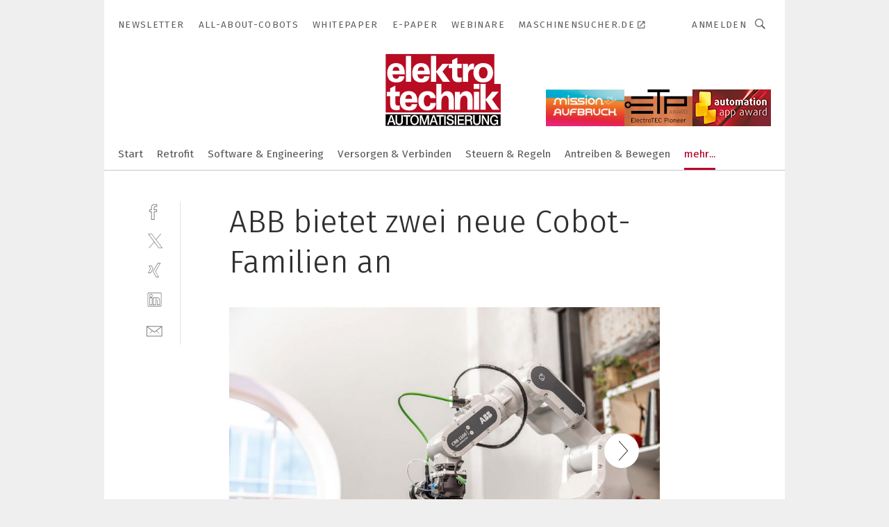

--- FILE ---
content_type: text/html; charset=UTF-8
request_url: https://www.elektrotechnik.vogel.de/abb-bietet-zwei-neue-cobot-familien-an-gal-1002945/
body_size: 41866
content:
<!DOCTYPE html><html lang="de">
<head>
			<meta http-equiv="X-UA-Compatible" content="IE=edge">
	<meta http-equiv="Content-Type" content="text/html; charset=UTF-8">
<meta name="charset" content="utf-8">
<meta name="language" content="de">
<meta name="robots" content="INDEX,FOLLOW,NOODP">
<meta property="description" content="Die Cobots der neuen Generation sind für den Einsatz in der Fertigung, in medizinischen Laboren, in Logistikzentren und Lagerhäusern ebenso geeignet wie für den Einsatz in Werkstätten und kleinen Produktionsbetrieben.">
<meta property="og:description" content="Die Cobots der neuen Generation sind für den Einsatz in der Fertigung, in medizinischen Laboren, in Logistikzentren und Lagerhäusern ebenso geeignet wie für den Einsatz in Werkstätten und kleinen Produktionsbetrieben.">
<meta property="og:title" content="ABB bietet zwei neue Cobot-Familien an">
<meta property="og:image" content="https://cdn1.vogel.de/I1hSxi9scL9XAjzLzgs1DYNq5Ow=/fit-in/300x300/filters:format(jpg):quality(80)/images.vogel.de/vogelonline/bdb/1801200/1801201/original.jpg">
<meta property="og:image:width" content="300">
<meta property="og:image:height" content="300">
<meta name="theme-color" content="#ffffff">
<meta name="msapplication-TileColor" content="#ffffff">
<meta name="apple-mobile-web-app-title" content="elektrotechnik">
<meta name="application-name" content="elektrotechnik">
<meta name="facebook-domain-verification" content="py5ol679padsj56xpluxawpl3ctrop">	<meta name="viewport" content="width=device-width,initial-scale=1.0">
	<meta name="robots" content="max-snippet:-1, max-image-preview:large, max-video-preview:-1">

<title>ABB bietet zwei neue Cobot-Familien an ||  Bild 1 / 4</title>
<link href="https://www.elektrotechnik.vogel.de/abb-bietet-zwei-neue-cobot-familien-an-gal-1002945/" rel="canonical">
<link href="https://cdn2.vogel.de/applications/6/scss/basic.css?v=1.075" media="screen,print" rel="stylesheet" type="text/css">
	<link rel="preconnect" href="https://cdn1.vogel.de/" crossorigin>
	<link rel="dns-prefetch" href="https://cdn1.vogel.de">
	<link rel="preconnect" href="https://cdn2.vogel.de/" crossorigin>
	<link rel="dns-prefetch" href="https://cdn2.vogel.de">
	<link rel="preconnect" href="https://c.delivery.consentmanager.net">
	<link rel="preconnect" href="https://cdn.consentmanager.net">
	<link rel="apple-touch-icon" sizes="180x180" href="/apple-touch-icon.png">
	<link rel="icon" type="image/png" sizes="192x192" href="/web-app-manifest-192x192.png">
	<link rel="icon" type="image/png" sizes="512x512" href="/web-app-manifest-512x512.png">
	<link rel="icon" type="image/png" sizes="96x96" href="/favicon-96x96.png">
	<link rel="icon" type="image/svg+xml" href="/favicon.svg">
	<link rel="shortcut icon" type="image/x-icon" href="/favicon.ico">
	<link rel="icon" type="image/x-icon" href="/favicon.ico">
	<link rel="alternate" href="/rss/news.xml"
	      type="application/rss+xml" title="RSS-Feed News">
	<link rel="alternate" href="/atom/news.xml"
	      type="application/atom+xml" title="ATOM-Feed News">

<script  src="https://cdn2.vogel.de/js/bundle.js?v=1.3"></script>
<script >
    //<!--
    window.gdprAppliesGlobally=true;if(!("cmp_id" in window)||window.cmp_id<1){window.cmp_id=28861}if(!("cmp_cdid" in window)){window.cmp_cdid="dad7ce8852c7"}if(!("cmp_params" in window)){window.cmp_params="&usedesign=37932"}if(!("cmp_host" in window)){window.cmp_host="b.delivery.consentmanager.net"}if(!("cmp_cdn" in window)){window.cmp_cdn="cdn.consentmanager.net"}if(!("cmp_proto" in window)){window.cmp_proto="https:"}if(!("cmp_codesrc" in window)){window.cmp_codesrc="1"}window.cmp_getsupportedLangs=function(){var b=["DE","EN","FR","IT","NO","DA","FI","ES","PT","RO","BG","ET","EL","GA","HR","LV","LT","MT","NL","PL","SV","SK","SL","CS","HU","RU","SR","ZH","TR","UK","AR","BS"];if("cmp_customlanguages" in window){for(var a=0;a<window.cmp_customlanguages.length;a++){b.push(window.cmp_customlanguages[a].l.toUpperCase())}}return b};window.cmp_getRTLLangs=function(){var a=["AR"];if("cmp_customlanguages" in window){for(var b=0;b<window.cmp_customlanguages.length;b++){if("r" in window.cmp_customlanguages[b]&&window.cmp_customlanguages[b].r){a.push(window.cmp_customlanguages[b].l)}}}return a};window.cmp_getlang=function(j){if(typeof(j)!="boolean"){j=true}if(j&&typeof(cmp_getlang.usedlang)=="string"&&cmp_getlang.usedlang!==""){return cmp_getlang.usedlang}var g=window.cmp_getsupportedLangs();var c=[];var f=location.hash;var e=location.search;var a="languages" in navigator?navigator.languages:[];if(f.indexOf("cmplang=")!=-1){c.push(f.substr(f.indexOf("cmplang=")+8,2).toUpperCase())}else{if(e.indexOf("cmplang=")!=-1){c.push(e.substr(e.indexOf("cmplang=")+8,2).toUpperCase())}else{if("cmp_setlang" in window&&window.cmp_setlang!=""){c.push(window.cmp_setlang.toUpperCase())}else{if(a.length>0){for(var d=0;d<a.length;d++){c.push(a[d])}}}}}if("language" in navigator){c.push(navigator.language)}if("userLanguage" in navigator){c.push(navigator.userLanguage)}var h="";for(var d=0;d<c.length;d++){var b=c[d].toUpperCase();if(g.indexOf(b)!=-1){h=b;break}if(b.indexOf("-")!=-1){b=b.substr(0,2)}if(g.indexOf(b)!=-1){h=b;break}}if(h==""&&typeof(cmp_getlang.defaultlang)=="string"&&cmp_getlang.defaultlang!==""){return cmp_getlang.defaultlang}else{if(h==""){h="EN"}}h=h.toUpperCase();return h};(function(){var n=document;var p=n.getElementsByTagName;var q=window;var f="";var b="_en";if("cmp_getlang" in q){f=q.cmp_getlang().toLowerCase();if("cmp_customlanguages" in q){for(var h=0;h<q.cmp_customlanguages.length;h++){if(q.cmp_customlanguages[h].l.toUpperCase()==f.toUpperCase()){f="en";break}}}b="_"+f}function g(i,e){var t="";i+="=";var s=i.length;var d=location;if(d.hash.indexOf(i)!=-1){t=d.hash.substr(d.hash.indexOf(i)+s,9999)}else{if(d.search.indexOf(i)!=-1){t=d.search.substr(d.search.indexOf(i)+s,9999)}else{return e}}if(t.indexOf("&")!=-1){t=t.substr(0,t.indexOf("&"))}return t}var j=("cmp_proto" in q)?q.cmp_proto:"https:";if(j!="http:"&&j!="https:"){j="https:"}var k=("cmp_ref" in q)?q.cmp_ref:location.href;var r=n.createElement("script");r.setAttribute("data-cmp-ab","1");var c=g("cmpdesign","");var a=g("cmpregulationkey","");var o=g("cmpatt","");r.src=j+"//"+q.cmp_host+"/delivery/cmp.php?"+("cmp_id" in q&&q.cmp_id>0?"id="+q.cmp_id:"")+("cmp_cdid" in q?"cdid="+q.cmp_cdid:"")+"&h="+encodeURIComponent(k)+(c!=""?"&cmpdesign="+encodeURIComponent(c):"")+(a!=""?"&cmpregulationkey="+encodeURIComponent(a):"")+(o!=""?"&cmpatt="+encodeURIComponent(o):"")+("cmp_params" in q?"&"+q.cmp_params:"")+(n.cookie.length>0?"&__cmpfcc=1":"")+"&l="+f.toLowerCase()+"&o="+(new Date()).getTime();r.type="text/javascript";r.async=true;if(n.currentScript&&n.currentScript.parentElement){n.currentScript.parentElement.appendChild(r)}else{if(n.body){n.body.appendChild(r)}else{var m=p("body");if(m.length==0){m=p("div")}if(m.length==0){m=p("span")}if(m.length==0){m=p("ins")}if(m.length==0){m=p("script")}if(m.length==0){m=p("head")}if(m.length>0){m[0].appendChild(r)}}}var r=n.createElement("script");r.src=j+"//"+q.cmp_cdn+"/delivery/js/cmp"+b+".min.js";r.type="text/javascript";r.setAttribute("data-cmp-ab","1");r.async=true;if(n.currentScript&&n.currentScript.parentElement){n.currentScript.parentElement.appendChild(r)}else{if(n.body){n.body.appendChild(r)}else{var m=p("body");if(m.length==0){m=p("div")}if(m.length==0){m=p("span")}if(m.length==0){m=p("ins")}if(m.length==0){m=p("script")}if(m.length==0){m=p("head")}if(m.length>0){m[0].appendChild(r)}}}})();window.cmp_addFrame=function(b){if(!window.frames[b]){if(document.body){var a=document.createElement("iframe");a.style.cssText="display:none";if("cmp_cdn" in window&&"cmp_ultrablocking" in window&&window.cmp_ultrablocking>0){a.src="//"+window.cmp_cdn+"/delivery/empty.html"}a.name=b;document.body.appendChild(a)}else{window.setTimeout(window.cmp_addFrame,10,b)}}};window.cmp_rc=function(h){var b=document.cookie;var f="";var d=0;while(b!=""&&d<100){d++;while(b.substr(0,1)==" "){b=b.substr(1,b.length)}var g=b.substring(0,b.indexOf("="));if(b.indexOf(";")!=-1){var c=b.substring(b.indexOf("=")+1,b.indexOf(";"))}else{var c=b.substr(b.indexOf("=")+1,b.length)}if(h==g){f=c}var e=b.indexOf(";")+1;if(e==0){e=b.length}b=b.substring(e,b.length)}return(f)};window.cmp_stub=function(){var a=arguments;__cmp.a=__cmp.a||[];if(!a.length){return __cmp.a}else{if(a[0]==="ping"){if(a[1]===2){a[2]({gdprApplies:gdprAppliesGlobally,cmpLoaded:false,cmpStatus:"stub",displayStatus:"hidden",apiVersion:"2.0",cmpId:31},true)}else{a[2](false,true)}}else{if(a[0]==="getUSPData"){a[2]({version:1,uspString:window.cmp_rc("")},true)}else{if(a[0]==="getTCData"){__cmp.a.push([].slice.apply(a))}else{if(a[0]==="addEventListener"||a[0]==="removeEventListener"){__cmp.a.push([].slice.apply(a))}else{if(a.length==4&&a[3]===false){a[2]({},false)}else{__cmp.a.push([].slice.apply(a))}}}}}}};window.cmp_gppstub=function(){var a=arguments;__gpp.q=__gpp.q||[];if(!a.length){return __gpp.q}var g=a[0];var f=a.length>1?a[1]:null;var e=a.length>2?a[2]:null;if(g==="ping"){return{gppVersion:"1.0",cmpStatus:"stub",cmpDisplayStatus:"hidden",apiSupport:[],currentAPI:"",cmpId:31}}else{if(g==="addEventListener"){__gpp.e=__gpp.e||[];if(!("lastId" in __gpp)){__gpp.lastId=0}__gpp.lastId++;var c=__gpp.lastId;__gpp.e.push({id:c,callback:f});return{eventName:"listenerRegistered",listenerId:c,data:true}}else{if(g==="removeEventListener"){var h=false;__gpp.e=__gpp.e||[];for(var d=0;d<__gpp.e.length;d++){if(__gpp.e[d].id==e){__gpp.e[d].splice(d,1);h=true;break}}return{eventName:"listenerRemoved",listenerId:e,data:h}}else{if(g==="hasSection"||g==="getSection"||g==="getField"||g==="getGPPString"){return null}else{__gpp.q.push([].slice.apply(a))}}}}};window.cmp_msghandler=function(d){var a=typeof d.data==="string";try{var c=a?JSON.parse(d.data):d.data}catch(f){var c=null}if(typeof(c)==="object"&&c!==null&&"__cmpCall" in c){var b=c.__cmpCall;window.__cmp(b.command,b.parameter,function(h,g){var e={__cmpReturn:{returnValue:h,success:g,callId:b.callId}};d.source.postMessage(a?JSON.stringify(e):e,"*")})}if(typeof(c)==="object"&&c!==null&&"__uspapiCall" in c){var b=c.__uspapiCall;window.__uspapi(b.command,b.version,function(h,g){var e={__uspapiReturn:{returnValue:h,success:g,callId:b.callId}};d.source.postMessage(a?JSON.stringify(e):e,"*")})}if(typeof(c)==="object"&&c!==null&&"__tcfapiCall" in c){var b=c.__tcfapiCall;window.__tcfapi(b.command,b.version,function(h,g){var e={__tcfapiReturn:{returnValue:h,success:g,callId:b.callId}};d.source.postMessage(a?JSON.stringify(e):e,"*")},b.parameter)}if(typeof(c)==="object"&&c!==null&&"__gppCall" in c){var b=c.__gppCall;window.__gpp(b.command,function(h,g){var e={__gppReturn:{returnValue:h,success:g,callId:b.callId}};d.source.postMessage(a?JSON.stringify(e):e,"*")},b.parameter,"version" in b?b.version:1)}};window.cmp_setStub=function(a){if(!(a in window)||(typeof(window[a])!=="function"&&typeof(window[a])!=="object"&&(typeof(window[a])==="undefined"||window[a]!==null))){window[a]=window.cmp_stub;window[a].msgHandler=window.cmp_msghandler;window.addEventListener("message",window.cmp_msghandler,false)}};window.cmp_setGppStub=function(a){if(!(a in window)||(typeof(window[a])!=="function"&&typeof(window[a])!=="object"&&(typeof(window[a])==="undefined"||window[a]!==null))){window[a]=window.cmp_gppstub;window[a].msgHandler=window.cmp_msghandler;window.addEventListener("message",window.cmp_msghandler,false)}};window.cmp_addFrame("__cmpLocator");if(!("cmp_disableusp" in window)||!window.cmp_disableusp){window.cmp_addFrame("__uspapiLocator")}if(!("cmp_disabletcf" in window)||!window.cmp_disabletcf){window.cmp_addFrame("__tcfapiLocator")}if(!("cmp_disablegpp" in window)||!window.cmp_disablegpp){window.cmp_addFrame("__gppLocator")}window.cmp_setStub("__cmp");if(!("cmp_disabletcf" in window)||!window.cmp_disabletcf){window.cmp_setStub("__tcfapi")}if(!("cmp_disableusp" in window)||!window.cmp_disableusp){window.cmp_setStub("__uspapi")}if(!("cmp_disablegpp" in window)||!window.cmp_disablegpp){window.cmp_setGppStub("__gpp")};
    //-->
</script>
<script >
    //<!--
    
				window.cmp_block_inline = true;
				window.cmp_block_unkown = false;
				window.cmp_block_sync = false;
				window.cmp_block_img = false;
				window.cmp_block_samedomain = false;
				window.cmp_setlang = "DE";
			
    //-->
</script>
<script  src="https://cdn2.vogel.de/js/vendors/touchswipe/jquery.touchswipe.min.js"></script>
<script type="text/plain" data-cmp-vendor="c5035" class="cmplazyload" data-cmp-block="contentpass">
    //<!--
    
                             
                     function isFirefox() {
                            return navigator.userAgent.toLowerCase().indexOf("firefox") >= 0;
                            }
                         $(document).ready(function () {
                         console.log(isFirefox());
                        var is_adblocker = false;
                        // keine Recht für Google
                        if (typeof adsBlocked == "undefined") {
                            function adsBlocked(callback) {
                                if (typeof __tcfapi != "undefined") {
                                    __tcfapi("addEventListener", 2, function (tcData, success) {
                                        var x = __tcfapi("getCMPData");
                                        if (
                                            "purposeConsents" in x &&
                                            "1" in x.purposeConsents && x.purposeConsents["1"] &&
                                            "vendorConsents" in x && "755" in x.vendorConsents && x.vendorConsents["755"]
                                        ) {
                                            if(isFirefox()){
                                            
                                                $req = fetch(new Request("https://pagead2.googlesyndication.com",{method:"HEAD",mode:"no-cors"}));
                                                $req.then(function (response) {
                                                    return response;
                                                }).then(function (response) {
                                                    callback(false);
                                                }).catch(function (exception) {
                                                    callback(true);
                                                });
                                            }
                                            else{
                                                var ADS_URL = "https://pagead2.googlesyndication.com/pagead/js/adsbygoogle.js";
                                                var xhr = new XMLHttpRequest();
                                                xhr.onreadystatechange = function () {
                                                    if (xhr.readyState == XMLHttpRequest.DONE) {
                                                        callback(xhr.status === 0 || xhr.responseURL !== ADS_URL);
                                                    }
                                                };
                                                xhr.open("HEAD", ADS_URL, true);
                                                xhr.send(null);
                                            }
                                           
                                            
                        
                                        } else {
                                            callback(true);
                                        }
                                    });
                                } else {
                                    callback(true);
                                }
                            }
                        }
                        // AdsBlocked - Funktion wird erst später geladen und auch nicht mit Contentpass!!!!
                        adsBlocked(function (blocked) {
                            is_adblocker = !!blocked ;
                            console.log(is_adblocker?"Ads blocked":"Ads not Blocked");
                            if (typeof __tcfapi != "undefined") {
                                __tcfapi("addEventListener", 2, function (tcData, success) {
                                    var cmpdata = __tcfapi("getCMPData");
                                    // Wenn keine Zustimmung für GoogleAds vorhanden ist
                                    if ((!success ||
                                            is_adblocker ||
                                            !("vendorConsents" in cmpdata) ||
                                            !("755" in cmpdata.vendorConsents) ||
                                            !(cmpdata.vendorConsents["755"])) && 
                                            (tcData.eventStatus === "tcloaded" || tcData.eventStatus === "useractioncomplete")
                                        ) {
                                        $.get("/wb/1/", function (OBJ_response) {
                                            if (OBJ_response.content) {
                                                var OBJ_element = document.createElement("div");
                                                $(OBJ_element).append(OBJ_response.content);
                                                $("body").prepend(OBJ_element.firstChild);
                                            }
                                        });
                                        $.get("/wb/2/", function (OBJ_response) {
                                            if (OBJ_response.content) {
                                                var OBJ_element_ref = document.getElementById("advertisement_06");
                                                var OBJ_element = document.createElement("div");
                                                $(OBJ_element).append(OBJ_response.content);
                                                OBJ_element_ref.append(OBJ_element.firstChild);
                                            }
                                        });
                                        $.get("/wb/3/", function (OBJ_response) {
                                            if (OBJ_response.content) {
                                                var OBJ_element_ref = document.getElementById("advertisement_04");
                                                var OBJ_element = document.createElement("div");
                                                $(OBJ_element).append(OBJ_response.content);
                                                OBJ_element_ref.append(OBJ_element.firstChild);
                                            }
                                        });
                                    }
                                    __tcfapi("removeEventListener", 2, function (success) {}, tcData.listenerId);
                                });
                            }
                        });
                        });
    //-->
</script>
	<!--[if lt IE 9]>
	<script>document.createElement("video");
	document.createElement("header");
	document.createElement("section");
	document.createElement("article");
	document.createElement("footer");</script>
	<![endif]-->

    <!-- truffle.one blockiert bis zum Consent -->
    <script type="text/plain" class="cmplazyload" data-cmp-vendor="c58464">
        var jss = document.getElementsByTagName("script");
        for (var j = jss.length; j >= 0; j--) {
            if (jss[j]) {
                if (jss[j].getAttribute("src") && jss[j].getAttribute("src").indexOf("api.truffle.one/static/getWebData.js") != -1) {
                    jss[j].parentNode.removeChild(jss[j]);
                }
            }
        }
        var t1_params = t1_params || [];
        t1_params.push(["118", "118"]);
        var t = document["createElement"]("script"), i;
        t["type"] = "text/javascript";
        t["src"] = window["location"]["href"]["split"]("/")[0] + "//api.truffle.one/static/getWebData.js";
        i = document["getElementsByTagName"]("script")[0];
        i["parentNode"]["insertBefore"](t, i);
    </script>
	
    <script class="cmplazyload" data-cmp-block="contentpass" data-cmp-vendor="755"
            data-cmp-src="https://securepubads.g.doubleclick.net/tag/js/gpt.js" type="text/plain"></script>

    <script type="text/plain" class="cmplazyload" data-cmp-vendor="755" data-cmp-block="contentpass">
        var googletag = googletag || {};
        googletag.cmd = googletag.cmd || [];
    </script>

            <!-- This nees to be 'text/plain' otherwise banners wont work -->
	    <!-- GPT -->
	    <script type="text/plain" class="cmplazyload" data-cmp-vendor="755" data-cmp-block="contentpass">

		    try
		    {
			    // Array anlegen fuer spaetere Speicherung
			    var ARR_unknown_slots = [];

			    googletag.cmd.push(function ()
			    {

				    // Client
				    var STR_client = "/2686/elektrotechnik.vogel.de/robotik-automatisierung_gallery";

                    // Groessen
                    var ARR_sizes = [{"type":"slot","size":[[960,252],[980,90],[728,90],[468,60],[1,1]],"mappings":[[[0,0],[1,1]],[[1025,0],[[960,252],[728,90],[468,60],[1,1]]],[[1300,0],[[960,252],[980,90],[728,90],[468,60],[1,1]]]],"id":"advertisement_01"},{"type":"slot","size":[[420,600],[300,600],[160,600],[1,1]],"mappings":[[[0,0],[1,1]],[[1025,0],[[420,600],[300,600],[160,600],[1,1]]]],"id":"advertisement_02"},{"type":"slot","size":[[161,600],[121,600],[1,1]],"mappings":[[[0,0],[1,1]],[[1025,0],[[161,600],[121,600],[1,1]]]],"id":"advertisement_03"},{"type":"slot","size":[[1180,250],[960,250],[728,91],[301,630],[301,330],[301,280],[301,180]],"mappings":[[[0,0],[[301,180],[301,280],[1,1]]],[[1025,0],[[960,250],[728,91],[1,1]]],[[1541,0],[[1180,250],[960,250],[728,91],[1,1]]]],"id":"advertisement_04"},{"type":"slot","size":[[300,631],[300,630],[300,331],[300,330],[300,281],[300,280],[1,1]],"mappings":[[[0,0],[[300,631],[300,630],[300,331],[300,330],[300,281],[300,280],[1,1]]]],"id":"advertisement_06"}];

                    // Groessen durchlaufen
                    for (var INT_i = 0; INT_i < ARR_sizes.length; INT_i++) {

                        // Mapping vorhanden
                        if (ARR_sizes[INT_i].mappings) {

                            // Mappings durchlaufen
                            var OBJ_size_mapping = googletag.sizeMapping();
                            for (var INT_j = 0; INT_j < ARR_sizes[INT_i].mappings.length; INT_j++) {
                                OBJ_size_mapping.addSize(ARR_sizes[INT_i].mappings[INT_j][0], ARR_sizes[INT_i].mappings[INT_j][1]);
                            } // end for

                        } // end if

                        // Typen
                        switch (ARR_sizes[INT_i].type) {

                            // Slot:
                            case "slot":
                                googletag
                                    .defineSlot(STR_client, ARR_sizes[INT_i].size, ARR_sizes[INT_i].id)
                                    .defineSizeMapping(OBJ_size_mapping.build())
                                    .setCollapseEmptyDiv(true, true)
                                    .addService(googletag.pubads());
                                console.debug("Ad Slot " + ARR_sizes[INT_i].id + " created " );
                                break;
                                
                            //Fluid
                            case "fluid":
                                googletag
                                    .defineSlot(ARR_sizes[INT_i].path, ARR_sizes[INT_i].size, ARR_sizes[INT_i].id)
                                    .setCollapseEmptyDiv(true, true)
                                    .addService(googletag.pubads());
                                console.debug("Ad Slot " + ARR_sizes[INT_i].id + " created ");
                                break;

                            default:
	                            console.debug("Ad Slot unknown");

                        } // end switch

                    } // end for
console.debug("hier beginnt targeting 'wallpaper'");
	                // Banner aktivieren
	                googletag.pubads().setTargeting("kw", 'wallpaper');
console.debug("hier targeting ende 'wallpaper'");
console.debug("slotRequested anfang");
	                googletag.pubads().addEventListener("slotRequested", function (event)
	                {
		                // Nachricht in Konsole
		                console.debug("Ad Slot " + event.slot.getSlotElementId() + " requested");
	                });

                    googletag.pubads().addEventListener("slotResponseReceived", function (event) {
                        // Nachricht in Konsole
                        console.debug("Ad Slot " + event.slot.getSlotElementId() + " response received");
                    });
                    googletag.pubads().addEventListener("slotRenderEnded", function (event) {

                        try {

                            // Creative geladen
                            if (
                                //typeof event.creativeId !== "undefined" && event.creativeId !== null &&
                                typeof event.slot !== "undefined"
                            ) {

                                // Slot nicht leer
                                if (!event.isEmpty) {

                                    // Nachricht in Konsole
                                    console.debug("Ad Slot " + event.slot.getSlotElementId() + " rendered");
                                    
                                    // Slot als jQuery Objekt speichern
                                    var OBJ_slot = $("div#" + event.slot.getSlotElementId());

                                    // Slot einblenden (falls ausgeblendet)
                                    OBJ_slot.show();
                                    
                                    // Eigene Slots durchlaufen (keine Manipulation von z.B. BusinessAd)
                                    var BOO_found = false;

                                    for (var INT_i = 0; INT_i < ARR_sizes.length; INT_i++) {

                                        // Slot bekannt
                                        if (event.slot.getSlotElementId() === ARR_sizes[INT_i].id) {

                                            // Element gefunden
                                            BOO_found = true;
                                         
                                            // iFrame
                                            var OBJ_iframe = OBJ_slot.find("iframe");


                                            // Kein iFrame, aber Tracking-Pixel
                                            if (
                                                OBJ_slot.find("ins>ins").length > 0 &&
                                                OBJ_slot.find("ins>ins").height() === 1
                                            ) {

                                                // Slot ausblenden
                                                OBJ_slot.hide();

                                                // Nachricht in Konsole
                                                console.debug("Ad Slot " + event.slot.getSlotElementId() +
                                                    " hidden (ins)");

                                            }
                                            // iFrame vorhanden
                                            else if (OBJ_iframe.length > 0) {
                                                // iFrame
                                                var OBJ_iframe_content = OBJ_iframe.contents();

                                                // Tracking-Pixel nicht vorhanden
                                                if (
                                                    (
                                                        OBJ_iframe_content.find("body>img").length === 0 ||
                                                        OBJ_iframe_content.find("body>img").height() > 1
                                                    ) &&
                                                    (
                                                        OBJ_iframe_content.find("body>div>img").length ===
                                                        0 ||
                                                        OBJ_iframe_content.find("body>div>img").height() >
                                                        1
                                                    ) &&
                                                    OBJ_iframe_content.find("body>div>amp-pixel").length ===
                                                    0 &&
                                                    OBJ_iframe_content.find("body>amp-pixel").length === 0
                                                ) {
                                                    let native_ad = OBJ_iframe_content.find(".native-ad").length;
                                                    
                                                    // Background transparent im iFrame
                                                    OBJ_iframe_content.find("head").append('<style type="text/css">body{background: transparent !important;}</style>');

                                                    if(native_ad == 1){

                                                        // Stylesheet ebenfalls in iFrame kopieren
                                                        var STR_stylesheet = "https://cdn2.vogel.de/applications/6/scss/native-ads.css?v=0.19";
                                                        OBJ_iframe_content.find("head").append($("<link/>", {
                                                            rel: "stylesheet",
                                                            href: STR_stylesheet,
                                                            type: "text/css"
                                                        }));
                                                         // CSS-Klasse der Buchung nach aussen uebertragen (nur div)
                                                        OBJ_slot.find("div:first").addClass(
                                                            OBJ_iframe_content.find(".native-ad").attr("class")
                                                        );
                                                        // Klasse in Iframe löschen
                                                        OBJ_iframe_content.find(".native-ad").attr("class","");
    
                                                        OBJ_slot.find("div:first").addClass(
                                                        OBJ_iframe_content.find("body>div>article:not(#whitespace_click)").attr("class")
                                                        );

                                                        OBJ_slot.find("div:first").addClass(
                                                        OBJ_iframe_content.find("body>article:not(#whitespace_click)").attr("class")
                                                        );
                                                    OBJ_iframe_content.find("body>div>article:not(#whitespace_click)").attr("class", "");
                                                    OBJ_iframe_content.find("body>article:not(#whitespace_click)").attr("class", "");
    
                                                        // Nachricht in Konsole
                                                        console.debug("Ad Slot " + event.slot.getSlotElementId() +
                                                            " manipulated: native-ad");

                                                    }else{
                                                    let infClasses = ".lb728, .fs468, .sky, .ca300, .hs2, .sky_hs2, .hs1_160, .hs1_120, .sky_hs1,.sky_hs2, .billboard,.sky_bg980_r,.bb399, .sky, .sky_left, .billboard_inText,.sky_second_160,.sky_second_161,.sky_fixed,.bg_lb, .wall_lb";
                                                    // CSS-Klasse der Buchung nach aussen uebertragen (nur div)
                                                    OBJ_slot.find("div:first").addClass(
                                                        OBJ_iframe_content.find(infClasses).attr("class")
                                                    );
                                                    // Nach Außen übertragene Klasse entfernen
                                                    OBJ_iframe_content.find(infClasses).attr("class", "");
                                               
                                                    // Style und whitespace_click muss mit raus fuer brandgate
                                                    OBJ_iframe_content.find("body>style:first").clone().insertBefore(OBJ_slot.find("div:first"));
                                                    OBJ_iframe_content.find("div#whitespace_click").css('height', '100%');
                                                    OBJ_iframe_content.find("div#whitespace_click").insertBefore(OBJ_slot.find("div:first"));


                                                    // Nachricht in Konsole
                                                    console.debug("Ad Slot " + event.slot.getSlotElementId() +
                                                        " manipulated no native-ad");
                                                    }
                                                    
                                                    
                                                } else {

                                                    // Slot ausblenden
                                                    OBJ_iframe.hide();

                                                    // Nachricht in Konsole
                                                    console.debug("Ad Slot " + event.slot.getSlotElementId() +
                                                        " hidden (iframe img/amp-pixel)");

                                                } // end if

                                            }
                                            // Kein iFrame, aber Tracking-Pixel
                                            else if (OBJ_slot.find("img").height() === 1) {

                                                // Slot ausblenden
                                                OBJ_slot.hide();

                                                // Nachricht in Konsole
                                                console.debug("Ad Slot " + event.slot.getSlotElementId() +
                                                    " hidden (img)");

                                            } // end if

                                        } // end if

                                    } // end for

                                    // Slot nicht gefunden
                                    if (!BOO_found) {

                                        // Slot merken, ausblenden und Nachrichten in Konsole
                                        var STR_ba_id = event.slot.getSlotElementId();

                                        setTimeout(function () {
                                            var OBJ_ba = $("#" + STR_ba_id);
                                            if (
                                                OBJ_ba.is(":visible") === false ||
                                                OBJ_ba.is(":hidden") === true
                                            ) {
                                                ARR_unknown_slots.push(STR_ba_id);
                                                console.debug("Ad Slot " + STR_ba_id + " unknown empty");
                                            } else {
                                                console.debug("Ad Slot " + STR_ba_id + " unkown");
                                            }
                                        }, 500);

                                    } // end if

                                } else {
                                    // Entfernen von nicht gerenderten Werbeanzeigen, damit Darstellung in Zweierelement passt
									let adElement = document.getElementById(event.slot.getSlotElementId());
									
									if (adElement && adElement.parentNode) {
									    let parentNodeOfAdDiv = adElement.parentNode;
									
									    if (
									        parentNodeOfAdDiv.tagName === "SECTION" &&
									        parentNodeOfAdDiv.getAttribute("data-section-id") &&
									        parentNodeOfAdDiv.getAttribute("data-section-id").includes("section_advertisement")
									    ) {
									        parentNodeOfAdDiv.remove();
									    }
									}
                                } // end if

                            } // end if

                        } catch (OBJ_err) {
                            console.debug(OBJ_err);
                        }

                    });
                    
                     							console.debug("ABA_CLIENT_ENABLED is true");
                            if (typeof t1_aba === "function") {
                                try {
                                    // Versuche, t1_aba aufzurufen
                                    t1_aba(googletag, function(updatedGoogletag) {
                                        // enableSingleRequest und enableServices aufrufen, nachdem die Anfrage abgeschlossen ist
                                        updatedGoogletag.pubads().enableSingleRequest();
                                        updatedGoogletag.enableServices();
                                        console.log("T1: GPT enabled after ABA targeting.");
                                        console.debug("Slots created");
                                        googletag = updatedGoogletag;
                                        initDisplay();
                                    });
                                } catch (error) {
                                    // Fallback im Fehlerfall des t1_aba-Aufrufs
                                    console.log("T1: Error calling t1_aba: ", error);
                                    googletag.pubads().enableSingleRequest();
                                    googletag.enableServices();
                                    console.debug("Slots created");
                                    initDisplay();
                                }
                            } else {
                                // Wenn t1_aba nicht definiert ist, enableServices direkt aufrufen
                                console.log("T1: t1_aba not defined");
                                googletag.pubads().enableSingleRequest();
                                googletag.enableServices();
                                console.debug("Slots created");
                                initDisplay();
                            }
                        
           
                  
                    });
        
                    } catch (OBJ_err) {
                        // Nix
                        console.warn("Ad Error - define /2686/elektrotechnik.vogel.de/robotik-automatisierung_gallery");
            } // end try
        </script>
                <script type="text/plain" class="cmplazyload" data-cmp-vendor="755" data-cmp-block="contentpass">
            function displaydfp() {
                try {
                    googletag.cmd.push(
                        function () {
                            let d = [];
                            window.googletag.pubads().getSlots().forEach(function(element){
                                if ($("#" + element.getSlotId().getDomId()).length === 0) {
                                    d.push(element.getSlotId().getDomId());
                                } else {
                                    googletag.display(element.getSlotId().getDomId());
                                }
                            });
                            console.debug("all Slots displayed");
                            console.debug({"not used Slots": d});
                        });
                } catch (e) {
                    console.debug(e);
                }
            }
            
            function initDisplay(){
                  if (document.readyState === 'loading') {
                    document.addEventListener('DOMContentLoaded', displaydfp);
                } else {
                    displaydfp();
                }
            }

        </script>
    		<!-- BusinessAd -->
		<script>
			var Ads_BA_ADIDsite = "elektrotechnik.vogel.de";
			var Ads_BA_ADIDsection = "rotation";//bzw. passende Rubrik
			var Ads_BA_keyword = "";
		</script>
	    <script
			    class="cmplazyload" data-cmp-vendor="755" type="text/plain" data-cmp-block="contentpass" id="ba_script" onload="notifyBA()"
			    src="about:blank" data-cmp-src="https://storage.googleapis.com/ba_utils/elektrotechnik.vogel.de.js"></script>
	    <script  class="cmplazyload" data-cmp-vendor="755" type="text/plain" data-cmp-block="contentpass">
		    function notifyBA(){
                window.dispatchEvent(new Event("__baCMPReady"));
            }
	    </script>
        <style>
            #Ads_BA_CAD2::before, #Ads_BA_CAD::before {
                content:"Anzeige";
                text-align:center;
                margin-bottom:6px;
                font-size:10px;
                display:block;
            }
        </style>
    
		<!-- GTM Vars -->
	<script>
		var dataLayer = [
			{
				"environment": "production", // Umgebung
				"id": "6", // App-ID
                                				"content_type": "artikelgalerie",
                                                				"logged_in": false, // User is logged in
				"accessToPaid": false, // Access paid
								"dimension1": "et:artikelgalerie:1002945 abb-bietet-zwei-neue-cobot-familien-an--bild-1-4", // Shortcut:Type:ID
								"dimension2": "et:themen:robotik-automatisierung", // Shortcut:"themen":Channel
				"dimension4": "1002945", // Content-ID
				"dimension7": "/abb-bietet-zwei-neue-cobot-familien-an-gal-1002945/", // URL
																
			}
		];
	</script>
</head>
<body data-infinity-id="default" data-infinity-type="layout">
<!-- No Bookmark-layer -->    <!-- GTM Code -->
    <noscript>
        <iframe src="https://www.googletagmanager.com/ns.html?id=GTM-WG4S36C"
                height="0" width="0" style="display:none;visibility:hidden"></iframe>
    </noscript>
    <!-- Automatisches Blockieren vom CMP vermeiden -->
    <script type="text/plain" class="cmplazyload" data-cmp-vendor="s905"  data-cmp-block="contentpass" >(function (w, d, s, l, i)
		{
			w[l] = w[l] || [];
			w[l].push({
				'gtm.start':
					new Date().getTime(), event: 'gtm.js'
			});
			var f = d.getElementsByTagName(s)[0],
				j = d.createElement(s), dl = l != 'dataLayer' ? '&l=' + l : '';
			j.async = true;
			j.src =
				'https://www.googletagmanager.com/gtm.js?id=' + i + dl;
			f.parentNode.insertBefore(j, f);
		})(window, document, 'script', 'dataLayer', 'GTM-WG4S36C');
	</script>
	<!-- GA Code: no config found -->

<!-- No Jentis --><!-- No Jentis Datalayer -->		<div id="advertisement_01" class="cmplazyload gpt inf-leaderboard" data-cmp-vendor="755"
         data-ad-id="advertisement_01" data-infinity-type="ad" data-infinity-id="v1/advertisement_01">
	</div>
    		<div id="advertisement_02" class="cmplazyload gpt " data-cmp-vendor="755"
         data-ad-id="advertisement_02" data-infinity-type="ad" data-infinity-id="v1/advertisement_02">
	</div>
	    	<div id="advertisement_03" class="cmplazyload gpt " data-cmp-vendor="755"
         data-ad-id="advertisement_03" data-infinity-type="ad" data-infinity-id="v1/advertisement_03">
	</div>
    		<div id="advertisement_11" class="cmplazyload gpt " data-cmp-vendor="755"
         data-ad-id="advertisement_11" data-infinity-type="ad" data-infinity-id="v1/advertisement_11">
	</div>
		<div id="advertisement_12" class="cmplazyload gpt " data-cmp-vendor="755"
         data-ad-id="advertisement_12" data-infinity-type="ad" data-infinity-id="v1/advertisement_12">
	</div>
<div class="inf-website">
	<div id="mainwrapper" class="inf-wrapper">
		<section class="inf-mainheader" data-hj-ignore-attributes>
	<div class="inf-mainheader__wrapper">
		<div class="inf-icon inf-icon--menu inf-mainheader__menu-icon"></div>
		
				
<ul class="inf-servicenav">
    	<a class="inf-btn inf-btn--small inf-btn--info inf-servicenav__btn" title=""
	   href="" style="display: none"></a>
    			<li class="inf-servicenav__item ">
				<a class=" inf-servicenav__link inf-flex inf-flex--a-center" title="Newsletter&#x20;&#x7C;&#x20;elektrotechnik" rel="noopener"
                   href="&#x2F;newsletter&#x2F;anmeldungen&#x2F;" target="_self" id="menu-page_5fd13d2edb248">

                    					<span class="inf-servicenav__item-name">
                    Newsletter                    </span>
                    				</a>
			</li>
        			<li class="inf-servicenav__item ">
				<a class=" inf-servicenav__link inf-flex inf-flex--a-center" title="all-about-cobots" rel="noopener"
                   href="&#x2F;all-about-cobots&#x2F;" target="_self" id="menu-page_65a8d8fad2a58">

                    					<span class="inf-servicenav__item-name">
                    all-about-cobots                    </span>
                    				</a>
			</li>
        			<li class="inf-servicenav__item ">
				<a class=" inf-servicenav__link inf-flex inf-flex--a-center" title="Whitepaper" rel="noopener"
                   href="&#x2F;whitepaper&#x2F;" target="_self" id="menu-page_5d7b984661025">

                    					<span class="inf-servicenav__item-name">
                    Whitepaper                    </span>
                    				</a>
			</li>
        			<li class="inf-servicenav__item ">
				<a class=" inf-servicenav__link inf-flex inf-flex--a-center" title="e-paper" rel="noopener"
                   href="&#x2F;e-paper&#x2F;" target="_self" id="menu-page_637f81975b730">

                    					<span class="inf-servicenav__item-name">
                    e-paper                    </span>
                    				</a>
			</li>
        			<li class="inf-servicenav__item ">
				<a class=" inf-servicenav__link inf-flex inf-flex--a-center" title="Webinare" rel="noopener"
                   href="&#x2F;webinare&#x2F;" target="_self" id="menu-page_5d7b9876edf96">

                    					<span class="inf-servicenav__item-name">
                    Webinare                    </span>
                    				</a>
			</li>
        			<li class="inf-servicenav__item ">
				<a class="externallink inf-servicenav__link inf-flex inf-flex--a-center" title="Maschinensucher.de" rel="noopener, nofollow"
                   href="https&#x3A;&#x2F;&#x2F;www.maschinensucher.de&#x2F;" target="_blank" id="menu-page_603f82f16b805">

                    					<span class="inf-servicenav__item-name">
                    Maschinensucher.de                    </span>
                    						<span class="inf-marginleft-micro inf-icon inf-icon--link-extern inf-externallink-icon"></span>
                    				</a>
			</li>
        </ul>

		<div class="inf-mobile-menu">
			<img alt="Mobile-Menu" title="Mobile Menu" class="inf-mobile-menu__dropdown-arrow" src="https://cdn2.vogel.de/img/arrow_dropdown.svg">

			<form action="/suche/"
			      method="get"
			      class="inf-mobile-search">
				<label> <input type="text" placeholder="Suchbegriff eingeben"
				               class="inf-form-input-text inf-mobile-search__input" name="k"> </label>
				<button type="submit" id="search_submit_header-mobile" class="inf-icon inf-icon--search inf-mobile-search__button">
				</button>
			</form>
			
						<div class="inf-mobile-menu__cta-btn-wrapper">
								<a class="inf-btn inf-btn--info inf-full-width" title=""
				   href="" style="display: none"></a>
			</div>
			
						<ul class="inf-mobile-menu__content inf-mobile-menu__content--servicenav">
				<li class="inf-mobile-menu__item					"
			    id="page_5fd13d2edb248-mobile">
				
								<a title="Newsletter&#x20;&#x7C;&#x20;elektrotechnik"
				   href="&#x2F;newsletter&#x2F;anmeldungen&#x2F;"
					target="_self" rel="noopener"                   class="inf-mobile-menu__link"
                   id="menu-page_5fd13d2edb248-mobile">
					Newsletter				</a>
				
				
								
			</li>
					<li class="inf-mobile-menu__item					"
			    id="page_65a8d8fad2a58-mobile">
				
								<a title="all-about-cobots"
				   href="&#x2F;all-about-cobots&#x2F;"
					target="_self" rel="noopener"                   class="inf-mobile-menu__link"
                   id="menu-page_65a8d8fad2a58-mobile">
					all-about-cobots				</a>
				
				
								
			</li>
					<li class="inf-mobile-menu__item					"
			    id="page_5d7b984661025-mobile">
				
								<a title="Whitepaper"
				   href="&#x2F;whitepaper&#x2F;"
					target="_self" rel="noopener"                   class="inf-mobile-menu__link"
                   id="menu-page_5d7b984661025-mobile">
					Whitepaper				</a>
				
				
								
			</li>
					<li class="inf-mobile-menu__item					"
			    id="page_637f81975b730-mobile">
				
								<a title="e-paper"
				   href="&#x2F;e-paper&#x2F;"
					target="_self" rel="noopener"                   class="inf-mobile-menu__link"
                   id="menu-page_637f81975b730-mobile">
					e-paper				</a>
				
				
								
			</li>
					<li class="inf-mobile-menu__item					"
			    id="page_5d7b9876edf96-mobile">
				
								<a title="Webinare"
				   href="&#x2F;webinare&#x2F;"
					target="_self" rel="noopener"                   class="inf-mobile-menu__link"
                   id="menu-page_5d7b9876edf96-mobile">
					Webinare				</a>
				
				
								
			</li>
					<li class="inf-mobile-menu__item					"
			    id="page_603f82f16b805-mobile">
				
								<a title="Maschinensucher.de"
				   href="https&#x3A;&#x2F;&#x2F;www.maschinensucher.de&#x2F;"
					target="_blank" rel="noopener"                   class="inf-mobile-menu__link"
                   id="menu-page_603f82f16b805-mobile">
					Maschinensucher.de				</a>
				
				
								
			</li>
		</ul>
			
			<ul class="inf-mobile-menu__content">
				<li class="inf-mobile-menu__item					"
			    id="home-mobile">
				
								<a title="elektrotechnik&#x20;&#x2013;&#x20;das&#x20;Fachportal&#x20;"
				   href="&#x2F;"
					target="_self" rel="noopener"                   class="inf-mobile-menu__link"
                   id="menu-home-mobile">
									</a>
				
				
								
			</li>
					<li class="inf-mobile-menu__item					"
			    id="page_691de7e59b634-mobile">
				
								<a title="Retrofit"
				   href="&#x2F;retrofit&#x2F;"
					target="_self" rel="noopener"                   class="inf-mobile-menu__link"
                   id="menu-page_691de7e59b634-mobile">
					Retrofit				</a>
				
				
								
			</li>
					<li class="inf-mobile-menu__item inf-relative					"
			    id="page_silver_6_page_0-mobile">
				
								<a title="Software&#x20;&amp;&#x20;Engineering&#x20;&#x2013;&#x20;Automatisierung&#x20;&#x7C;&#x20;elektrotechnik"
				   href="&#x2F;software-engineering&#x2F;"
					target="_self" rel="noopener"                   class="inf-mobile-menu__link&#x20;inf-mobile-menu__link--with-subnav"
                   id="menu-page_silver_6_page_0-mobile">
					Software &amp; Engineering				</a>
				
				
													
										<a href="#" class="inf-subnav__icon inf-toggle inf-icon--arrow-dropdown"></a>
					
										<ul class="inf-mobile-subnav">
	
				<li class="inf-mobile-subnav__item" id="page_B1223B78-3005-C796-A66EE56D2DCD97E0-mobile">
								<a id="menu-page_B1223B78-3005-C796-A66EE56D2DCD97E0-mobile" title="Engineering-Software&#x20;&#x2013;&#x20;Software&#x20;&amp;&#x20;Engineering&#x20;&#x7C;&#x20;elektrotechnik" class="inf-mobile-subnav__link" href="&#x2F;software-engineering&#x2F;engineering-software&#x2F;">Engineering-Software</a>			</li>
		
					<li class="inf-mobile-subnav__item" id="page_B122AE84-3005-C796-A6BE2F8A59C1F1B8-mobile">
								<a id="menu-page_B122AE84-3005-C796-A6BE2F8A59C1F1B8-mobile" title="Security&#x20;&#x2013;&#x20;Software&#x20;&amp;&#x20;Engineering&#x20;&#x7C;&#x20;elektrotechnik" class="inf-mobile-subnav__link" href="&#x2F;software-engineering&#x2F;software-security&#x2F;">Security</a>			</li>
		
					<li class="inf-mobile-subnav__item" id="page_B12323F1-3005-C796-A6555212490D6F18-mobile">
								<a id="menu-page_B12323F1-3005-C796-A6555212490D6F18-mobile" title="Datennetze&#x20;&#x2013;&#x20;Software&#x20;&amp;&#x20;Engineering&#x20;&#x7C;&#x20;elektrotechnik" class="inf-mobile-subnav__link" href="&#x2F;software-engineering&#x2F;datennetze&#x2F;">Datennetze</a>			</li>
		
					<li class="inf-mobile-subnav__item" id="page_B1236ADD-3005-C796-A631999295DB82BA-mobile">
								<a id="menu-page_B1236ADD-3005-C796-A631999295DB82BA-mobile" title="Fernwirken&#x20;&amp;&#x20;Fernwarten&#x20;&#x2013;&#x20;Software&#x20;&amp;&#x20;Engineering&#x20;&#x7C;&#x20;elektrotechnik" class="inf-mobile-subnav__link" href="&#x2F;software-engineering&#x2F;fernwirken-fernwartung&#x2F;">Fernwirken &amp; Fernwarten</a>			</li>
		
		
</ul>				
				
			</li>
					<li class="inf-mobile-menu__item inf-relative					"
			    id="page_A638C6E6-3005-C796-A67392732535B941-mobile">
				
								<a title="Verbinden&#x20;&amp;&#x20;Versorgen&#x20;&#x2013;&#x20;Automatisierung&#x20;&#x7C;&#x20;elektrotechnik"
				   href="&#x2F;verbinden-versorgen&#x2F;"
					target="_self" rel="noopener"                   class="inf-mobile-menu__link&#x20;inf-mobile-menu__link--with-subnav"
                   id="menu-page_A638C6E6-3005-C796-A67392732535B941-mobile">
					Versorgen &amp; Verbinden				</a>
				
				
													
										<a href="#" class="inf-subnav__icon inf-toggle inf-icon--arrow-dropdown"></a>
					
										<ul class="inf-mobile-subnav">
	
				<li class="inf-mobile-subnav__item" id="page_B1316CD2-3005-C796-A6BFE65FA40F190E-mobile">
								<a id="menu-page_B1316CD2-3005-C796-A6BFE65FA40F190E-mobile" title="Steckverbinder&#x2F;&#x20;Anschlusstechnik&#x20;&#x2013;&#x20;Verbinden&#x20;&amp;&#x20;Versorgen&#x20;&#x7C;&#x20;elektrotechnik" class="inf-mobile-subnav__link" href="&#x2F;verbinden-versorgen&#x2F;steckverbinder-anschlusstechnik&#x2F;">Steckverbinder &amp; Anschlusstechnik</a>			</li>
		
					<li class="inf-mobile-subnav__item" id="page_B131E83B-3005-C796-A67AE0474F1FCD5B-mobile">
								<a id="menu-page_B131E83B-3005-C796-A67AE0474F1FCD5B-mobile" title="Kabel&#x20;&amp;&#x20;Leitungen&#x20;&#x2013;&#x20;Verbinden&#x20;&amp;&#x20;Versorgen&#x20;&#x7C;&#x20;elektrotechnik" class="inf-mobile-subnav__link" href="&#x2F;verbinden-versorgen&#x2F;kabel_leitungen&#x2F;">Kabel &amp; Leitungen</a>			</li>
		
					<li class="inf-mobile-subnav__item" id="page_C0112BCA-3005-C796-A6DF4E6E64771B0A-mobile">
								<a id="menu-page_C0112BCA-3005-C796-A6DF4E6E64771B0A-mobile" title="Energief&#xFC;hrung&#x20;&#x2013;&#x20;Verbinden&#x20;&amp;&#x20;Versorgen&#x20;&#x7C;&#x20;elektrotechnik" class="inf-mobile-subnav__link" href="&#x2F;verbinden-versorgen&#x2F;energiefuehrung&#x2F;">Energieführung</a>			</li>
		
					<li class="inf-mobile-subnav__item" id="page_B1324A3F-3005-C796-A6B10D52BF9E81C6-mobile">
								<a id="menu-page_B1324A3F-3005-C796-A6B10D52BF9E81C6-mobile" title="Stromversorgung&#x20;&#x2013;&#x20;Verbinen&#x20;&amp;&#x20;Versorgen&#x20;&#x7C;&#x20;elektrotechnik" class="inf-mobile-subnav__link" href="&#x2F;verbinden-versorgen&#x2F;stromversorgung&#x2F;">Stromversorgung</a>			</li>
		
					<li class="inf-mobile-subnav__item" id="page_B13514B1-3005-C796-A60492642D231C30-mobile">
								<a id="menu-page_B13514B1-3005-C796-A60492642D231C30-mobile" title="Geh&#xE4;use&#x20;&amp;&#x20;Schr&#xE4;nke&#x20;&#x2013;&#x20;Verbinden&#x20;&amp;&#x20;Versorgen&#x20;&#x7C;&#x20;elektrotechnik" class="inf-mobile-subnav__link" href="&#x2F;verbinden-versorgen&#x2F;gehaeuse_schraenke&#x2F;">Gehäuse &amp; Schränke</a>			</li>
		
		
</ul>				
				
			</li>
					<li class="inf-mobile-menu__item inf-relative					"
			    id="page_A638C6C7-3005-C796-A60A6638EFAEACD9-mobile">
				
								<a title="Steuern&#x20;und&#x20;Regeln&#x20;&#x2013;&#x20;Automatisierung&#x20;&#x7C;&#x20;elektrotechnik"
				   href="&#x2F;steuern-regeln&#x2F;"
					target="_self" rel="noopener"                   class="inf-mobile-menu__link&#x20;inf-mobile-menu__link--with-subnav"
                   id="menu-page_A638C6C7-3005-C796-A60A6638EFAEACD9-mobile">
					Steuern &amp; Regeln				</a>
				
				
													
										<a href="#" class="inf-subnav__icon inf-toggle inf-icon--arrow-dropdown"></a>
					
										<ul class="inf-mobile-subnav">
	
				<li class="inf-mobile-subnav__item" id="page_B124188F-3005-C796-A62067F681929FB5-mobile">
								<a id="menu-page_B124188F-3005-C796-A62067F681929FB5-mobile" title="Steuerungen&#x20;&#x2013;&#x20;Steuern&#x20;&amp;&#x20;Regeln&#x20;&#x7C;&#x20;elektrotechnik" class="inf-mobile-subnav__link" href="&#x2F;steuern-regeln&#x2F;steuerungen&#x2F;">Steuerungen</a>			</li>
		
					<li class="inf-mobile-subnav__item" id="page_B124B8F4-3005-C796-A617156E9738E247-mobile">
								<a id="menu-page_B124B8F4-3005-C796-A617156E9738E247-mobile" title="Industriecomputer&#x20;-&#x20;Steuern&#x20;&amp;&#x20;Regeln&#x20;&#x7C;&#x20;elektrotechnik" class="inf-mobile-subnav__link" href="&#x2F;steuern-regeln&#x2F;industriecomputer-betriebssysteme&#x2F;">Industriecomputer &amp; Betriebssysteme</a>			</li>
		
					<li class="inf-mobile-subnav__item" id="page_B1251BA5-3005-C796-A6136F6F52E90D28-mobile">
								<a id="menu-page_B1251BA5-3005-C796-A6136F6F52E90D28-mobile" title="Feldkommunikation&#x20;&#x2013;&#x20;Steuern&#x20;&amp;&#x20;Regeln&#x20;&#x7C;&#x20;elektrotechnik" class="inf-mobile-subnav__link" href="&#x2F;steuern-regeln&#x2F;feldkommunikation&#x2F;">Feldkommunikation</a>			</li>
		
					<li class="inf-mobile-subnav__item" id="page_B126483A-3005-C796-A6BDEEF8B5D1CC8B-mobile">
								<a id="menu-page_B126483A-3005-C796-A6BDEEF8B5D1CC8B-mobile" title="Bedienen&#x20;&amp;&#x20;Beobachten&#x20;&#x2013;&#x20;Steuern&#x20;&amp;&#x20;Regeln&#x20;&#x7C;&#x20;elektrotechnik" class="inf-mobile-subnav__link" href="&#x2F;steuern-regeln&#x2F;bedienen-beobachten&#x2F;">Bedienen &amp; Beobachten</a>			</li>
		
					<li class="inf-mobile-subnav__item" id="page_B12476CB-3005-C796-A6437D5E6BD4F260-mobile">
								<a id="menu-page_B12476CB-3005-C796-A6437D5E6BD4F260-mobile" title="Regler&#x20;&#x2013;&#x20;Steuern&#x20;&amp;&#x20;Regeln&#x20;&#x7C;&#x20;elektrotechnik" class="inf-mobile-subnav__link" href="&#x2F;steuern-regeln&#x2F;regler&#x2F;">Regler</a>			</li>
		
					<li class="inf-mobile-subnav__item" id="page_B126BC11-3005-C796-A6C82D007216C1A6-mobile">
								<a id="menu-page_B126BC11-3005-C796-A6C82D007216C1A6-mobile" title="Relais&#x20;&#x2013;&#x20;Steuern&#x20;&amp;&#x20;Regeln&#x20;&#x7C;&#x20;elektrotechnik" class="inf-mobile-subnav__link" href="&#x2F;steuern-regeln&#x2F;relais&#x2F;">Relais</a>			</li>
		
					<li class="inf-mobile-subnav__item" id="page_B1256782-3005-C796-A6615A92829739D8-mobile">
								<a id="menu-page_B1256782-3005-C796-A6615A92829739D8-mobile" title="Sensorik&#x20;&#x2013;&#x20;Steuern&#x20;&amp;&#x20;Regeln&#x20;&#x7C;&#x20;elektrotechnik" class="inf-mobile-subnav__link" href="&#x2F;steuern-regeln&#x2F;sensorik&#x2F;">Sensorik</a>			</li>
		
					<li class="inf-mobile-subnav__item" id="page_B125ACA8-3005-C796-A62C8F7A04AF1219-mobile">
								<a id="menu-page_B125ACA8-3005-C796-A62C8F7A04AF1219-mobile" title="Bildverarbeitung&#x20;&#x2013;&#x20;Steuern&#x20;&amp;&#x20;Regeln&#x20;&#x7C;&#x20;elektrotechnik" class="inf-mobile-subnav__link" href="&#x2F;steuern-regeln&#x2F;bildverarbeitung&#x2F;">Bildverarbeitung</a>			</li>
		
					<li class="inf-mobile-subnav__item" id="page_B125E5D8-3005-C796-A6C3E5035D5AE489-mobile">
								<a id="menu-page_B125E5D8-3005-C796-A6C3E5035D5AE489-mobile" title="Mess-&#x20;und&#x20;Pr&#xFC;ftechnik&#x20;&#x2013;&#x20;Steuern&#x20;&amp;&#x20;Regeln&#x20;&#x7C;&#x20;elektrontechnik" class="inf-mobile-subnav__link" href="&#x2F;steuern-regeln&#x2F;messtechnik-prueftechnik&#x2F;">Mess- und Prüftechnik</a>			</li>
		
		
</ul>				
				
			</li>
					<li class="inf-mobile-menu__item inf-relative					"
			    id="page_A638C6D7-3005-C796-A6C273047AF4C170-mobile">
				
								<a title="Motion&#x20;&amp;&#x20;Drives&#x20;&#x2013;&#x20;Automatisierung&#x20;&#x7C;&#x20;elektrotechnik"
				   href="&#x2F;antreiben-bewegen&#x2F;"
					target="_self" rel="noopener"                   class="inf-mobile-menu__link&#x20;inf-mobile-menu__link--with-subnav"
                   id="menu-page_A638C6D7-3005-C796-A6C273047AF4C170-mobile">
					Antreiben &amp; Bewegen				</a>
				
				
													
										<a href="#" class="inf-subnav__icon inf-toggle inf-icon--arrow-dropdown"></a>
					
										<ul class="inf-mobile-subnav">
	
				<li class="inf-mobile-subnav__item" id="page_D5819DC5-3005-C796-A66CDEA0D3D70DF1-mobile">
								<a id="menu-page_D5819DC5-3005-C796-A66CDEA0D3D70DF1-mobile" title="Elektromotoren&#x20;&#x2013;&#x20;Motion&#x20;&amp;&#x20;Drives&#x20;&#x7C;&#x20;elektrotechnik" class="inf-mobile-subnav__link" href="&#x2F;antreiben-bewegen&#x2F;elektromotoren&#x2F;">Elektromotoren</a>			</li>
		
					<li class="inf-mobile-subnav__item" id="page_C00F6881-3005-C796-A67CC81C995486DD-mobile">
								<a id="menu-page_C00F6881-3005-C796-A67CC81C995486DD-mobile" title="Komplettantriebe&#x20;&#x2013;&#x20;Motion&#x20;&amp;&#x20;Drives&#x20;&#x7C;&#x20;elektrotechnik" class="inf-mobile-subnav__link" href="&#x2F;antreiben-bewegen&#x2F;komplettantriebe&#x2F;">Komplettantriebe</a>			</li>
		
					<li class="inf-mobile-subnav__item" id="page_B1301228-3005-C796-A6D4FEB4FB72E4B5-mobile">
								<a id="menu-page_B1301228-3005-C796-A6D4FEB4FB72E4B5-mobile" title="Motion&#x20;Control&#x20;&#x2013;&#x20;Motion&#x20;&amp;&#x20;Drives&#x20;&#x7C;&#x20;elektrotechnik" class="inf-mobile-subnav__link" href="&#x2F;antreiben-bewegen&#x2F;motion-control&#x2F;">Motion Control</a>			</li>
		
		
</ul>				
				
			</li>
					<li class="inf-mobile-menu__item					 inf-mobile-menu__item--active"
			    id="page_5fbe6d821a2d5-mobile">
				
								<a title="Robotik&#x20;&amp;&#x20;Automatisierung"
				   href="&#x2F;robotik-automatisierung&#x2F;"
					target="_self" rel="noopener"                   class="inf-mobile-menu__link inf-mobile-menu__link--active"
                   id="menu-page_5fbe6d821a2d5-mobile">
					Robotik &amp; Automatisierung				</a>
				
				
								
			</li>
					<li class="inf-mobile-menu__item inf-relative					"
			    id="page_A638C6F6-3005-C796-A6A55E3AE6759DC8-mobile">
				
								<a title="Management&#x20;&amp;&#x20;M&#xE4;rkte&#x20;&#x2013;&#x20;Automatisierung&#x20;&#x7C;&#x20;elektrotechnik"
				   href="&#x2F;markt-branche&#x2F;"
					target="_self" rel="noopener"                   class="inf-mobile-menu__link&#x20;inf-mobile-menu__link--with-subnav"
                   id="menu-page_A638C6F6-3005-C796-A6A55E3AE6759DC8-mobile">
					Markt &amp; Branche				</a>
				
				
													
										<a href="#" class="inf-subnav__icon inf-toggle inf-icon--arrow-dropdown"></a>
					
										<ul class="inf-mobile-subnav">
	
				<li class="inf-mobile-subnav__item" id="page_B1367E7E-3005-C796-A658FE771603AB40-mobile">
								<a id="menu-page_B1367E7E-3005-C796-A658FE771603AB40-mobile" title="Strategie&#x20;&amp;&#x20;Unternehmensf&#xFC;hrung&#x20;&#x2013;&#x20;Management&#x20;&amp;&#x20;M&#xE4;rkte&#x20;&#x7C;&#x20;elektrotechnik" class="inf-mobile-subnav__link" href="&#x2F;markt-branche&#x2F;strategie-unternehmensfuehrung&#x2F;">Strategie &amp; Unternehmensführung</a>			</li>
		
					<li class="inf-mobile-subnav__item" id="page_B1378E07-3005-C796-A6A767AB0ABA0856-mobile">
								<a id="menu-page_B1378E07-3005-C796-A6A767AB0ABA0856-mobile" title="Marktforschung&#x20;&#x2013;&#x20;Management&#x20;&amp;&#x20;M&#xE4;rkte&#x20;&#x7C;&#x20;elektrotechnik" class="inf-mobile-subnav__link" href="&#x2F;markt-branche&#x2F;marktforschungmarkt-entwicklung&#x2F;">Marktforschung &amp; Marktentwicklung</a>			</li>
		
					<li class="inf-mobile-subnav__item" id="page_B137F338-3005-C796-A6B4189FF43225A0-mobile">
								<a id="menu-page_B137F338-3005-C796-A6B4189FF43225A0-mobile" title="Projektmanagement&#x20;&#x2013;&#x20;Management&#x20;&amp;&#x20;M&#xE4;rkte&#x20;&#x7C;&#x20;elektrotechnik" class="inf-mobile-subnav__link" href="&#x2F;markt-branche&#x2F;projektmanagement-qualitaetsmanagement&#x2F;">Projekt- &amp; Qualitätsmanagement</a>			</li>
		
					<li class="inf-mobile-subnav__item" id="page_B138AB5A-3005-C796-A6540981E05B16B4-mobile">
								<a id="menu-page_B138AB5A-3005-C796-A6540981E05B16B4-mobile" title="Recht&#x20;&#x2013;&#x20;Management&#x20;&amp;&#x20;M&#xE4;rkte&#x20;&#x7C;&#x20;elektrotechnik" class="inf-mobile-subnav__link" href="&#x2F;markt-branche&#x2F;recht-produkthaftung&#x2F;">Recht</a>			</li>
		
		
</ul>				
				
			</li>
					<li class="inf-mobile-menu__item					"
			    id="page_B1385155-3005-C796-A626AC6C390C63A2-mobile">
				
								<a title="Beruf&#x20;&amp;&#x20;Karriere&#x20;&#x2013;&#x20;Karriere&#x20;&#x7C;&#x20;elektrotechnik"
				   href="&#x2F;beruf-karriere&#x2F;"
					target="_self" rel="noopener"                   class="inf-mobile-menu__link"
                   id="menu-page_B1385155-3005-C796-A626AC6C390C63A2-mobile">
					Beruf &amp; Karriere				</a>
				
				
								
			</li>
					<li class="inf-mobile-menu__item inf-relative					"
			    id="page_5d78ab31be228-mobile">
				
								<a title="Services"
				   href="&#x2F;services&#x2F;"
					target="_self" rel="noopener"                   class="inf-mobile-menu__link&#x20;inf-mobile-menu__link--with-subnav"
                   id="menu-page_5d78ab31be228-mobile">
					Services				</a>
				
				
													
										<a href="#" class="inf-subnav__icon inf-toggle inf-icon--arrow-dropdown"></a>
					
										<ul class="inf-mobile-subnav">
	
				<li class="inf-mobile-subnav__item" id="page_5d78ab5c8bc59-mobile">
								<a id="menu-page_5d78ab5c8bc59-mobile" title="E-Paper" class="inf-mobile-subnav__link" href="&#x2F;services&#x2F;e-paper&#x2F;">E-Paper</a>			</li>
		
					<li class="inf-mobile-subnav__item" id="page_622b0e9f890ae-mobile">
								<a id="menu-page_622b0e9f890ae-mobile" title="Seminare" class="inf-mobile-subnav__link" href="https&#x3A;&#x2F;&#x2F;akademie.vogel.de&#x2F;elektrotechnik&#x2F;&#x3F;cmp&#x3D;cop-ta-se-sem-Seminare2022-20220311-navi">Seminare</a>			</li>
		
					<li class="inf-mobile-subnav__item" id="page_5d7b98d5982f1-mobile">
								<a id="menu-page_5d7b98d5982f1-mobile" title="Anbieter&#xFC;bersicht&#x20;auf&#x20;elektrotechnik" class="inf-mobile-subnav__link" href="&#x2F;services&#x2F;anbieter&#x2F;">Anbieter</a>			</li>
		
					<li class="inf-mobile-subnav__item" id="page_5dde78a6cb2a7-mobile">
								<a id="menu-page_5dde78a6cb2a7-mobile" title="Firmenjobs" class="inf-mobile-subnav__link" href="&#x2F;services&#x2F;jobs&#x2F;">Firmenjobs</a>			</li>
		
					<li class="inf-mobile-subnav__item" id="page_5d7b981555745-mobile">
								<a id="menu-page_5d7b981555745-mobile" title="Bilder" class="inf-mobile-subnav__link" href="&#x2F;services&#x2F;bildergalerien&#x2F;">Bilder</a>			</li>
		
					<li class="inf-mobile-subnav__item" id="page_5f57688d3230d-mobile">
								<a id="menu-page_5f57688d3230d-mobile" title="Fachb&#xFC;cher" class="inf-mobile-subnav__link" href="https&#x3A;&#x2F;&#x2F;vogel-professional-education.de&#x2F;elektrotechnik-automatisierung">Fachbücher</a>			</li>
		
		
</ul>				
				
			</li>
					<li class="inf-mobile-menu__item inf-relative					"
			    id="page_5d7910cbd7b55-mobile">
				
								<a title="Specials"
				   href="&#x2F;specials&#x2F;"
					target="_self" rel="noopener"                   class="inf-mobile-menu__link&#x20;inf-mobile-menu__link--with-subnav"
                   id="menu-page_5d7910cbd7b55-mobile">
					Specials				</a>
				
				
													
										<a href="#" class="inf-subnav__icon inf-toggle inf-icon--arrow-dropdown"></a>
					
										<ul class="inf-mobile-subnav">
	
				<li class="inf-mobile-subnav__item" id="page_63999765be097-mobile">
								<a id="menu-page_63999765be097-mobile" title="Die&#x20;gro&#xDF;en&#x20;Automatisierer" class="inf-mobile-subnav__link" href="&#x2F;specials&#x2F;dieautomatisierer&#x2F;">Die großen Automatisierer</a>			</li>
		
					<li class="inf-mobile-subnav__item" id="page_68354437b18de-mobile">
								<a id="menu-page_68354437b18de-mobile" title="All&#x20;Electric&#x20;Society" class="inf-mobile-subnav__link" href="&#x2F;specials&#x2F;all-electric-society&#x2F;">All Electric Society</a>			</li>
		
					<li class="inf-mobile-subnav__item" id="page_34C55B73-5C60-40C6-9C1E3CDF219839E2-mobile">
								<a id="menu-page_34C55B73-5C60-40C6-9C1E3CDF219839E2-mobile" title="automation&#x20;app&#x20;guide" class="inf-mobile-subnav__link" href="&#x2F;specials&#x2F;automationappguide&#x2F;">automation app guide</a>			</li>
		
		
</ul>				
				
			</li>
		</ul>
		</div>

		<span class="inf-mobile-menu-mask"></span>
		<div class="inf-logo">
			<a class="inf-logo__link" href="/"> <img class="inf-logo__img-base" id="exit--header-logo" alt="Logo" src="https://cdn2.vogel.de/applications/6/img/logo.svg"> <img class="inf-logo__img-mini" alt="Logo" src="https://cdn2.vogel.de/applications/6/img/logo_mini.svg"> </a>
		</div>
		
		<style>
    .inf-mainheader__wrapper-secondlogolink {
        gap: 10px;
    }

    .inf-mainheader__secondlogo {
        display: block;
    }

    .inf-mainheader__secondlogo--ma {
        width: 113px;
    }
</style>

<div class="inf-mainheader__wrapper-secondlogolink">
    <a href="https://www.konstruktionspraxis.vogel.de/missionaufbruch/">
        <img class="inf-mainheader__secondlogo inf-mainheader__secondlogo--ma" alt="Logo Mission Aufbruch"
            src="https://p7i.vogel.de/wcms/68/7f/687f9212ce987/logo-mission-aufbruch.jpeg">
    </a>
    <a href="https://www.electrotec-pioneers.de/" target="_blank" rel="nofollow">
        <img class="inf-mainheader__secondlogo inf-mainheader__secondlogo--ep" title="ElectroTEC Pioneer"
            alt="ElectroTEC Pioneer" src="https://p7i.vogel.de/wcms/67/20/6720b5684e04b/logo-electrotec-pioneer.jpeg">
    </a>
    <a href="https://www.automation-app-award.de/" target="_blank" rel="nofollow">
        <img class="inf-mainheader__secondlogo inf-mainheader__secondlogo--aaa" title="Automation App Award"
            alt="Automation App Award"
            src="https://p7i.vogel.de/wcms/64/af/64afbde83181e/automation-app-award-logo.jpeg">
    </a>
</div>		
		<ul class="inf-mainnav">
				<li class="inf-mainnav__item" id="home">
				
								<a title="elektrotechnik&#x20;&#x2013;&#x20;das&#x20;Fachportal&#x20;"
				   href="&#x2F;"
					
				   target="_self"
				   
				   rel="noopener"
				   
                   class="&#x20;inf-mainnav__link"
                   id="menu-home">
									</a>
				
											</li>
					<li class="inf-mainnav__item inf-mainnav__item--with-flyout" id="page_691de7e59b634">
				
								<a title="Retrofit"
				   href="&#x2F;retrofit&#x2F;"
					
				   target="_self"
				   
				   rel="noopener"
				   
                   class="&#x20;inf-mainnav__link"
                   id="menu-page_691de7e59b634">
					Retrofit				</a>
				
													
										<div class="inf-subnav inf-flex inf-subnav--articles-only" style="display:none;">
						
																		
												<div class="inf-subnav__wrapper">
	<div class="inf-section-title inf-subnav__title">
        Aktuelle Beiträge aus <span>"Retrofit"</span>
	</div>
	<div class="inf-flex" data-infinity-type="partial" data-infinity-id="layout/partials/menu/head/items">
        				<div class="inf-teaser   inf-teaser--vertical"
				         data-content-id="76d770f67cd0e22e2684f9ec5e306cea" data-infinity-type="partial"
				         data-infinity-id="layout/menu/head/items">
                    						<figure class="inf-teaser__figure inf-teaser__figure--vertical">
							<a href="/retrofit-innovation-day-2026-mvo-anpassung-jens-mueller-a-76d770f67cd0e22e2684f9ec5e306cea/">
								<picture class="inf-imgwrapper inf-imgwrapper--169">
									<source type="image/webp"
									        srcset="https://cdn1.vogel.de/0VjUeusBtkuCAtLQZ78GPli8Ebs=/288x162/filters:quality(1)/cdn4.vogel.de/infinity/white.jpg"
									        data-srcset="https://cdn1.vogel.de/EEl-uM4_3rYsKoA5PHFNAk8gNCo=/288x162/smart/filters:format(webp):quality(80)/p7i.vogel.de/wcms/20/9e/209e0717d4adeba6454b4650c7da7a01/0128996932v2.jpeg 288w, https://cdn1.vogel.de/h7V5NQFWQqerVdGoECghL3X0mcQ=/576x324/smart/filters:format(webp):quality(80)/p7i.vogel.de/wcms/20/9e/209e0717d4adeba6454b4650c7da7a01/0128996932v2.jpeg 576w">
									<source srcset="https://cdn1.vogel.de/0VjUeusBtkuCAtLQZ78GPli8Ebs=/288x162/filters:quality(1)/cdn4.vogel.de/infinity/white.jpg"
									        data-srcset="https://cdn1.vogel.de/ifgWjjquaD6sZNneFVotCEbjzXw=/288x162/smart/filters:format(jpg):quality(80)/p7i.vogel.de/wcms/20/9e/209e0717d4adeba6454b4650c7da7a01/0128996932v2.jpeg 288w, https://cdn1.vogel.de/7x7jSqCr8Uu5nH-IXCSuHIFgSVY=/576x324/smart/filters:format(jpg):quality(80)/p7i.vogel.de/wcms/20/9e/209e0717d4adeba6454b4650c7da7a01/0128996932v2.jpeg 576w">
									<img data-src="https://cdn1.vogel.de/ifgWjjquaD6sZNneFVotCEbjzXw=/288x162/smart/filters:format(jpg):quality(80)/p7i.vogel.de/wcms/20/9e/209e0717d4adeba6454b4650c7da7a01/0128996932v2.jpeg"
									     src="https://cdn1.vogel.de/0VjUeusBtkuCAtLQZ78GPli8Ebs=/288x162/filters:quality(1)/cdn4.vogel.de/infinity/white.jpg"
									     class="inf-img lazyload"
									     alt="„Entscheider brauchen eine klare, rechtssichere Vorgehensweise“, sagt Jens Müller, Geschäftsführer, Müller und Partner Sachverständige  (Bild: Laura Boysen/Müller und Partner Sachverständige)"
									     title="„Entscheider brauchen eine klare, rechtssichere Vorgehensweise“, sagt Jens Müller, Geschäftsführer, Müller und Partner Sachverständige  (Bild: Laura Boysen/Müller und Partner Sachverständige)"
									/>
								</picture>
							</a>
						</figure>
                    					<header class="inf-teaser__header">
                        <!-- data-infinity-type="partial" data-infinity-id="content/flag/v1" -->


                        							<div class="inf-subhead-3 inf-text-hyphens inf-subnav__subhead">
                                                                    Retrofit Innovation Day 2026                                							</div>
                        						<div class="inf-headline-3 inf-subnav__headline">
							<a href="/retrofit-innovation-day-2026-mvo-anpassung-jens-mueller-a-76d770f67cd0e22e2684f9ec5e306cea/">
                                „Mit der EU-Maschinenverordnung reicht „einfach umbauen“ nicht mehr“							</a>
						</div>
					</header>
				</div>
                				<div class="inf-teaser   inf-teaser--vertical"
				         data-content-id="f1c003002b7a9a7772f91471e2463ec3" data-infinity-type="partial"
				         data-infinity-id="layout/menu/head/items">
                    						<figure class="inf-teaser__figure inf-teaser__figure--vertical">
							<a href="/gewinnen-sie-tickets-fuer-den-retrofit-innovation-day-2026-in-wuerzburg-a-f1c003002b7a9a7772f91471e2463ec3/">
								<picture class="inf-imgwrapper inf-imgwrapper--169">
									<source type="image/webp"
									        srcset="https://cdn1.vogel.de/0VjUeusBtkuCAtLQZ78GPli8Ebs=/288x162/filters:quality(1)/cdn4.vogel.de/infinity/white.jpg"
									        data-srcset="https://cdn1.vogel.de/mop1dlkQQ-pX-sZr1g7SmvoZ38U=/288x162/smart/filters:format(webp):quality(80)/p7i.vogel.de/wcms/69/70/69706cbe1be139a2d6d3717bad0e2305/0128923020v1.jpeg 288w, https://cdn1.vogel.de/ijqn3oGVw48k1-mEhgaocraqY3U=/576x324/smart/filters:format(webp):quality(80)/p7i.vogel.de/wcms/69/70/69706cbe1be139a2d6d3717bad0e2305/0128923020v1.jpeg 576w">
									<source srcset="https://cdn1.vogel.de/0VjUeusBtkuCAtLQZ78GPli8Ebs=/288x162/filters:quality(1)/cdn4.vogel.de/infinity/white.jpg"
									        data-srcset="https://cdn1.vogel.de/l1mGKSK3K3S07ozOXMxx2ktBkUA=/288x162/smart/filters:format(jpg):quality(80)/p7i.vogel.de/wcms/69/70/69706cbe1be139a2d6d3717bad0e2305/0128923020v1.jpeg 288w, https://cdn1.vogel.de/3k-rqkk-IhU7JhwDkDd3AWdVchQ=/576x324/smart/filters:format(jpg):quality(80)/p7i.vogel.de/wcms/69/70/69706cbe1be139a2d6d3717bad0e2305/0128923020v1.jpeg 576w">
									<img data-src="https://cdn1.vogel.de/l1mGKSK3K3S07ozOXMxx2ktBkUA=/288x162/smart/filters:format(jpg):quality(80)/p7i.vogel.de/wcms/69/70/69706cbe1be139a2d6d3717bad0e2305/0128923020v1.jpeg"
									     src="https://cdn1.vogel.de/0VjUeusBtkuCAtLQZ78GPli8Ebs=/288x162/filters:quality(1)/cdn4.vogel.de/infinity/white.jpg"
									     class="inf-img lazyload"
									     alt="Lernen Sie in Würzburg die Retrofit-Experten kennen.  (Bild: © Business Stock Image - stock.adobe.com)"
									     title="Lernen Sie in Würzburg die Retrofit-Experten kennen.  (Bild: © Business Stock Image - stock.adobe.com)"
									/>
								</picture>
							</a>
						</figure>
                    					<header class="inf-teaser__header">
                        <!-- data-infinity-type="partial" data-infinity-id="content/flag/v1" -->


                        							<div class="inf-subhead-3 inf-text-hyphens inf-subnav__subhead">
                                                                    Verlosung                                							</div>
                        						<div class="inf-headline-3 inf-subnav__headline">
							<a href="/gewinnen-sie-tickets-fuer-den-retrofit-innovation-day-2026-in-wuerzburg-a-f1c003002b7a9a7772f91471e2463ec3/">
                                Gewinnen Sie Tickets für den Retrofit Innovation Day 2026 in Würzburg							</a>
						</div>
					</header>
				</div>
                				<div class="inf-teaser   inf-teaser--vertical"
				         data-content-id="d0bb4f0b0725986ff852dfdd8bc793f3" data-infinity-type="partial"
				         data-infinity-id="layout/menu/head/items">
                    						<figure class="inf-teaser__figure inf-teaser__figure--vertical">
							<a href="/retrofit-innovation-day-2026-steuerungsretrofit-moderner-hardware-a-d0bb4f0b0725986ff852dfdd8bc793f3/">
								<picture class="inf-imgwrapper inf-imgwrapper--169">
									<source type="image/webp"
									        srcset="https://cdn1.vogel.de/0VjUeusBtkuCAtLQZ78GPli8Ebs=/288x162/filters:quality(1)/cdn4.vogel.de/infinity/white.jpg"
									        data-srcset="https://cdn1.vogel.de/AJ_H6Q4BMz6NYR7d1yLoRF7nSJ8=/288x162/smart/filters:format(webp):quality(80)/p7i.vogel.de/wcms/48/07/4807d39b7f33eb26a14c03de04334670/0128919068v2.jpeg 288w, https://cdn1.vogel.de/RGdkXEuDQ_w1ShNfK5cajlzLDjw=/576x324/smart/filters:format(webp):quality(80)/p7i.vogel.de/wcms/48/07/4807d39b7f33eb26a14c03de04334670/0128919068v2.jpeg 576w">
									<source srcset="https://cdn1.vogel.de/0VjUeusBtkuCAtLQZ78GPli8Ebs=/288x162/filters:quality(1)/cdn4.vogel.de/infinity/white.jpg"
									        data-srcset="https://cdn1.vogel.de/Jth_H2LXTpdlfnZKm1wOz2_2X9o=/288x162/smart/filters:format(jpg):quality(80)/p7i.vogel.de/wcms/48/07/4807d39b7f33eb26a14c03de04334670/0128919068v2.jpeg 288w, https://cdn1.vogel.de/u1jksOlETZuXu97AaGc8WjHRcO4=/576x324/smart/filters:format(jpg):quality(80)/p7i.vogel.de/wcms/48/07/4807d39b7f33eb26a14c03de04334670/0128919068v2.jpeg 576w">
									<img data-src="https://cdn1.vogel.de/Jth_H2LXTpdlfnZKm1wOz2_2X9o=/288x162/smart/filters:format(jpg):quality(80)/p7i.vogel.de/wcms/48/07/4807d39b7f33eb26a14c03de04334670/0128919068v2.jpeg"
									     src="https://cdn1.vogel.de/0VjUeusBtkuCAtLQZ78GPli8Ebs=/288x162/filters:quality(1)/cdn4.vogel.de/infinity/white.jpg"
									     class="inf-img lazyload"
									     alt="Auf dem Retrofit Innovation Day am 26. März 2026 erklärt Johannes Toloczyki von Bosch Rexroth, wie Steuerungshersteller aktiv und bewusst Lösungen für den Retrofit-Markt entwickeln können. (Bild: Bosch Rexroth )"
									     title="Auf dem Retrofit Innovation Day am 26. März 2026 erklärt Johannes Toloczyki von Bosch Rexroth, wie Steuerungshersteller aktiv und bewusst Lösungen für den Retrofit-Markt entwickeln können. (Bild: Bosch Rexroth )"
									/>
								</picture>
							</a>
						</figure>
                    					<header class="inf-teaser__header">
                        <!-- data-infinity-type="partial" data-infinity-id="content/flag/v1" -->


                        							<div class="inf-subhead-3 inf-text-hyphens inf-subnav__subhead">
                                                                    Retrofit Innovation Day                                							</div>
                        						<div class="inf-headline-3 inf-subnav__headline">
							<a href="/retrofit-innovation-day-2026-steuerungsretrofit-moderner-hardware-a-d0bb4f0b0725986ff852dfdd8bc793f3/">
                                Bestehende Software effizient weiter nutzen							</a>
						</div>
					</header>
				</div>
                				<div class="inf-teaser   inf-teaser--vertical"
				         data-content-id="08eead0793beffd34ee6f07949c5168f" data-infinity-type="partial"
				         data-infinity-id="layout/menu/head/items">
                    						<figure class="inf-teaser__figure inf-teaser__figure--vertical">
							<a href="/retrofit-innovation-day-2026-digitaler-retrofit-von-maschinen-a-08eead0793beffd34ee6f07949c5168f/">
								<picture class="inf-imgwrapper inf-imgwrapper--169">
									<source type="image/webp"
									        srcset="https://cdn1.vogel.de/0VjUeusBtkuCAtLQZ78GPli8Ebs=/288x162/filters:quality(1)/cdn4.vogel.de/infinity/white.jpg"
									        data-srcset="https://cdn1.vogel.de/kCn1oHQjpDYSoG0AjM6bOLeZeSM=/288x162/smart/filters:format(webp):quality(80)/p7i.vogel.de/wcms/70/e9/70e91dcd7e5e54ce56625db93dde55ce/0128348406v2.jpeg 288w, https://cdn1.vogel.de/Ka5sAzo0w3Fuff-tU_t2QdsncCk=/576x324/smart/filters:format(webp):quality(80)/p7i.vogel.de/wcms/70/e9/70e91dcd7e5e54ce56625db93dde55ce/0128348406v2.jpeg 576w">
									<source srcset="https://cdn1.vogel.de/0VjUeusBtkuCAtLQZ78GPli8Ebs=/288x162/filters:quality(1)/cdn4.vogel.de/infinity/white.jpg"
									        data-srcset="https://cdn1.vogel.de/Zb4H0UM9s-QEMqv3qpG8dyTnFuI=/288x162/smart/filters:format(jpg):quality(80)/p7i.vogel.de/wcms/70/e9/70e91dcd7e5e54ce56625db93dde55ce/0128348406v2.jpeg 288w, https://cdn1.vogel.de/TGHVjTvLbvfpyQhcBVzA7-ONVdc=/576x324/smart/filters:format(jpg):quality(80)/p7i.vogel.de/wcms/70/e9/70e91dcd7e5e54ce56625db93dde55ce/0128348406v2.jpeg 576w">
									<img data-src="https://cdn1.vogel.de/Zb4H0UM9s-QEMqv3qpG8dyTnFuI=/288x162/smart/filters:format(jpg):quality(80)/p7i.vogel.de/wcms/70/e9/70e91dcd7e5e54ce56625db93dde55ce/0128348406v2.jpeg"
									     src="https://cdn1.vogel.de/0VjUeusBtkuCAtLQZ78GPli8Ebs=/288x162/filters:quality(1)/cdn4.vogel.de/infinity/white.jpg"
									     class="inf-img lazyload"
									     alt="Dr. Karl-Peter Fritz, Leiter des Hahn-Schickard-Instituts für Mikroaufbautechnik: „In einem Deep-Dive zu maschinenintegrierter Sensorik lernen die Teilnehmer spannende Möglichkeiten kennen, wie Messgrößen in einer Maschine erfasst werden können, die bisher gar nicht verfügbar waren.“ (Bild: Hahn-Schickard)"
									     title="Dr. Karl-Peter Fritz, Leiter des Hahn-Schickard-Instituts für Mikroaufbautechnik: „In einem Deep-Dive zu maschinenintegrierter Sensorik lernen die Teilnehmer spannende Möglichkeiten kennen, wie Messgrößen in einer Maschine erfasst werden können, die bisher gar nicht verfügbar waren.“ (Bild: Hahn-Schickard)"
									/>
								</picture>
							</a>
						</figure>
                    					<header class="inf-teaser__header">
                        <!-- data-infinity-type="partial" data-infinity-id="content/flag/v1" -->


                        							<div class="inf-subhead-3 inf-text-hyphens inf-subnav__subhead">
                                                                    Retrofit Innovation Day                                							</div>
                        						<div class="inf-headline-3 inf-subnav__headline">
							<a href="/retrofit-innovation-day-2026-digitaler-retrofit-von-maschinen-a-08eead0793beffd34ee6f07949c5168f/">
                                „Eine systematische Methodik für den digitalen Retrofit“							</a>
						</div>
					</header>
				</div>
                	</div>
</div>
					</div>
				
							</li>
					<li class="inf-mainnav__item inf-mainnav__item--with-flyout" id="page_silver_6_page_0">
				
								<a title="Software&#x20;&amp;&#x20;Engineering&#x20;&#x2013;&#x20;Automatisierung&#x20;&#x7C;&#x20;elektrotechnik"
				   href="&#x2F;software-engineering&#x2F;"
					
				   target="_self"
				   
				   rel="noopener"
				   
                   class="&#x20;inf-mainnav__link"
                   id="menu-page_silver_6_page_0">
					Software &amp; Engineering				</a>
				
													
										<div class="inf-subnav inf-flex" style="display:none;">
						
												<ul class="inf-subnav__list">
	
				<li class="inf-subnav__item" id="page_B1223B78-3005-C796-A66EE56D2DCD97E0">
				
								<a id="menu-page_B1223B78-3005-C796-A66EE56D2DCD97E0" title="Engineering-Software&#x20;&#x2013;&#x20;Software&#x20;&amp;&#x20;Engineering&#x20;&#x7C;&#x20;elektrotechnik" class="inf-subnav__link" href="&#x2F;software-engineering&#x2F;engineering-software&#x2F;">Engineering-Software</a>				
											</li>
		
					<li class="inf-subnav__item" id="page_B122AE84-3005-C796-A6BE2F8A59C1F1B8">
				
								<a id="menu-page_B122AE84-3005-C796-A6BE2F8A59C1F1B8" title="Security&#x20;&#x2013;&#x20;Software&#x20;&amp;&#x20;Engineering&#x20;&#x7C;&#x20;elektrotechnik" class="inf-subnav__link" href="&#x2F;software-engineering&#x2F;software-security&#x2F;">Security</a>				
											</li>
		
					<li class="inf-subnav__item" id="page_B12323F1-3005-C796-A6555212490D6F18">
				
								<a id="menu-page_B12323F1-3005-C796-A6555212490D6F18" title="Datennetze&#x20;&#x2013;&#x20;Software&#x20;&amp;&#x20;Engineering&#x20;&#x7C;&#x20;elektrotechnik" class="inf-subnav__link" href="&#x2F;software-engineering&#x2F;datennetze&#x2F;">Datennetze</a>				
											</li>
		
					<li class="inf-subnav__item" id="page_B1236ADD-3005-C796-A631999295DB82BA">
				
								<a id="menu-page_B1236ADD-3005-C796-A631999295DB82BA" title="Fernwirken&#x20;&amp;&#x20;Fernwarten&#x20;&#x2013;&#x20;Software&#x20;&amp;&#x20;Engineering&#x20;&#x7C;&#x20;elektrotechnik" class="inf-subnav__link" href="&#x2F;software-engineering&#x2F;fernwirken-fernwartung&#x2F;">Fernwirken &amp; Fernwarten</a>				
											</li>
		
		
</ul>						
												<div class="inf-subnav__wrapper">
	<div class="inf-section-title inf-subnav__title">
        Aktuelle Beiträge aus <span>"Software & Engineering"</span>
	</div>
	<div class="inf-flex" data-infinity-type="partial" data-infinity-id="layout/partials/menu/head/items">
        				<div class="inf-teaser  inf-teaser--subnav"
				         data-content-id="7d0c1e831c70750a9ec58bf31b2ea9b6" data-infinity-type="partial"
				         data-infinity-id="layout/menu/head/items">
                    						<figure class="inf-teaser__figure inf-teaser__figure--vertical">
							<a href="/neue-lernmethoden-anlagenerstellung-programmierung-a-7d0c1e831c70750a9ec58bf31b2ea9b6/">
								<picture class="inf-imgwrapper inf-imgwrapper--169">
									<source type="image/webp"
									        srcset="https://cdn1.vogel.de/0VjUeusBtkuCAtLQZ78GPli8Ebs=/288x162/filters:quality(1)/cdn4.vogel.de/infinity/white.jpg"
									        data-srcset="https://cdn1.vogel.de/J7OJFKQEo8HqONF6q4b90jHRb08=/288x162/smart/filters:format(webp):quality(80)/p7i.vogel.de/wcms/be/1e/be1ec0d43da1cde257243f7dffcf5290/0128553956v2.jpeg 288w, https://cdn1.vogel.de/e3HahZvDO0IhHaKGO1GmRpLwGd8=/576x324/smart/filters:format(webp):quality(80)/p7i.vogel.de/wcms/be/1e/be1ec0d43da1cde257243f7dffcf5290/0128553956v2.jpeg 576w">
									<source srcset="https://cdn1.vogel.de/0VjUeusBtkuCAtLQZ78GPli8Ebs=/288x162/filters:quality(1)/cdn4.vogel.de/infinity/white.jpg"
									        data-srcset="https://cdn1.vogel.de/bo0-6mupnb4LsqdcZSRLzGc4C3s=/288x162/smart/filters:format(jpg):quality(80)/p7i.vogel.de/wcms/be/1e/be1ec0d43da1cde257243f7dffcf5290/0128553956v2.jpeg 288w, https://cdn1.vogel.de/qLG7faytYNBxNWHsCtLMPZf12tU=/576x324/smart/filters:format(jpg):quality(80)/p7i.vogel.de/wcms/be/1e/be1ec0d43da1cde257243f7dffcf5290/0128553956v2.jpeg 576w">
									<img data-src="https://cdn1.vogel.de/bo0-6mupnb4LsqdcZSRLzGc4C3s=/288x162/smart/filters:format(jpg):quality(80)/p7i.vogel.de/wcms/be/1e/be1ec0d43da1cde257243f7dffcf5290/0128553956v2.jpeg"
									     src="https://cdn1.vogel.de/0VjUeusBtkuCAtLQZ78GPli8Ebs=/288x162/filters:quality(1)/cdn4.vogel.de/infinity/white.jpg"
									     class="inf-img lazyload"
									     alt="3D-Modellierungssoftware Blender mit dem integrierten Bauteilekatalog von MHJ-Software (links), dem Aufbau einer virtuellen Anlage im Konstruktionsbereich (zentral) sowie dem speziell entwickelten Plugin zur Skill-Konfiguration (rechts).  (Bild: MHJ-Software)"
									     title="3D-Modellierungssoftware Blender mit dem integrierten Bauteilekatalog von MHJ-Software (links), dem Aufbau einer virtuellen Anlage im Konstruktionsbereich (zentral) sowie dem speziell entwickelten Plugin zur Skill-Konfiguration (rechts).  (Bild: MHJ-Software)"
									/>
								</picture>
							</a>
						</figure>
                    					<header class="inf-teaser__header">
                        <!-- data-infinity-type="partial" data-infinity-id="content/flag/v1" -->


                        							<div class="inf-subhead-3 inf-text-hyphens inf-subnav__subhead">
                                                                    <div class="inf-regflag inf-regflag--teaser-small"></div>
                                                                    Virtuelle Anlagenentwicklung                                 							</div>
                        						<div class="inf-headline-3 inf-subnav__headline">
							<a href="/neue-lernmethoden-anlagenerstellung-programmierung-a-7d0c1e831c70750a9ec58bf31b2ea9b6/">
                                Mit digitalen Zwillingen für die Industrie von Morgen lernen							</a>
						</div>
					</header>
				</div>
                				<div class="inf-teaser  inf-teaser--subnav"
				         data-content-id="0b6bc4c815dd2428228c8fe1b1fce2b8" data-infinity-type="partial"
				         data-infinity-id="layout/menu/head/items">
                    						<figure class="inf-teaser__figure inf-teaser__figure--vertical">
							<a href="/siemens-erweckt-das-industrielle-metaversum-zum-leben-a-0b6bc4c815dd2428228c8fe1b1fce2b8/">
								<picture class="inf-imgwrapper inf-imgwrapper--169">
									<source type="image/webp"
									        srcset="https://cdn1.vogel.de/0VjUeusBtkuCAtLQZ78GPli8Ebs=/288x162/filters:quality(1)/cdn4.vogel.de/infinity/white.jpg"
									        data-srcset="https://cdn1.vogel.de/cIPHjkXVkcI7JOaMkx_-7xvxMrY=/288x162/smart/filters:format(webp):quality(80)/p7i.vogel.de/wcms/12/b2/12b236f27e4d2aa4d4873a32e45b0d54/0128994805v1.jpeg 288w, https://cdn1.vogel.de/8Jpkg6Nfv0-ruhzMRdNOhU7DeqA=/576x324/smart/filters:format(webp):quality(80)/p7i.vogel.de/wcms/12/b2/12b236f27e4d2aa4d4873a32e45b0d54/0128994805v1.jpeg 576w">
									<source srcset="https://cdn1.vogel.de/0VjUeusBtkuCAtLQZ78GPli8Ebs=/288x162/filters:quality(1)/cdn4.vogel.de/infinity/white.jpg"
									        data-srcset="https://cdn1.vogel.de/8MC8gmLtoT8w6tvnZwFQNPwzKTs=/288x162/smart/filters:format(jpg):quality(80)/p7i.vogel.de/wcms/12/b2/12b236f27e4d2aa4d4873a32e45b0d54/0128994805v1.jpeg 288w, https://cdn1.vogel.de/thUN4JXuhZWaSmp2ePDWedGwGso=/576x324/smart/filters:format(jpg):quality(80)/p7i.vogel.de/wcms/12/b2/12b236f27e4d2aa4d4873a32e45b0d54/0128994805v1.jpeg 576w">
									<img data-src="https://cdn1.vogel.de/8MC8gmLtoT8w6tvnZwFQNPwzKTs=/288x162/smart/filters:format(jpg):quality(80)/p7i.vogel.de/wcms/12/b2/12b236f27e4d2aa4d4873a32e45b0d54/0128994805v1.jpeg"
									     src="https://cdn1.vogel.de/0VjUeusBtkuCAtLQZ78GPli8Ebs=/288x162/filters:quality(1)/cdn4.vogel.de/infinity/white.jpg"
									     class="inf-img lazyload"
									     alt="Pepsi digitalisiert ausgewählte Produktionsstätten und Lagerhäuser in den USA mithilfe von Digital Twin Composer. (Bild: Siemens)"
									     title="Pepsi digitalisiert ausgewählte Produktionsstätten und Lagerhäuser in den USA mithilfe von Digital Twin Composer. (Bild: Siemens)"
									/>
								</picture>
							</a>
						</figure>
                    					<header class="inf-teaser__header">
                        <!-- data-infinity-type="partial" data-infinity-id="content/flag/v1" -->


                        							<div class="inf-subhead-3 inf-text-hyphens inf-subnav__subhead">
                                                                    Digitaler Zwilling                                							</div>
                        						<div class="inf-headline-3 inf-subnav__headline">
							<a href="/siemens-erweckt-das-industrielle-metaversum-zum-leben-a-0b6bc4c815dd2428228c8fe1b1fce2b8/">
                                Siemens erweckt das industrielle Metaversum zum Leben							</a>
						</div>
					</header>
				</div>
                				<div class="inf-teaser  inf-teaser--subnav"
				         data-content-id="d4d485a7033f963a58ab58e82e853fcb" data-infinity-type="partial"
				         data-infinity-id="layout/menu/head/items">
                    						<figure class="inf-teaser__figure inf-teaser__figure--vertical">
							<a href="/innovative-verbindung-von-sicherheit-und-mobilitaet-die-rsl-200-app-a-d4d485a7033f963a58ab58e82e853fcb/">
								<picture class="inf-imgwrapper inf-imgwrapper--169">
									<source type="image/webp"
									        srcset="https://cdn1.vogel.de/0VjUeusBtkuCAtLQZ78GPli8Ebs=/288x162/filters:quality(1)/cdn4.vogel.de/infinity/white.jpg"
									        data-srcset="https://cdn1.vogel.de/irdfAkcUzi5EGlhf_HjSCnoXXCk=/288x162/smart/filters:format(webp):quality(80)/p7i.vogel.de/wcms/30/4c/304ce146cbc45df6f4310ceb1c673847/0128796851v1.jpeg 288w, https://cdn1.vogel.de/Ri_BsasODSBAA_lQkmnmdKQs628=/576x324/smart/filters:format(webp):quality(80)/p7i.vogel.de/wcms/30/4c/304ce146cbc45df6f4310ceb1c673847/0128796851v1.jpeg 576w">
									<source srcset="https://cdn1.vogel.de/0VjUeusBtkuCAtLQZ78GPli8Ebs=/288x162/filters:quality(1)/cdn4.vogel.de/infinity/white.jpg"
									        data-srcset="https://cdn1.vogel.de/WumaafeqE7oHc6JieSf3XMOue28=/288x162/smart/filters:format(jpg):quality(80)/p7i.vogel.de/wcms/30/4c/304ce146cbc45df6f4310ceb1c673847/0128796851v1.jpeg 288w, https://cdn1.vogel.de/vkuNyVcJ8KsylgUyqsQVkSEn_Tg=/576x324/smart/filters:format(jpg):quality(80)/p7i.vogel.de/wcms/30/4c/304ce146cbc45df6f4310ceb1c673847/0128796851v1.jpeg 576w">
									<img data-src="https://cdn1.vogel.de/WumaafeqE7oHc6JieSf3XMOue28=/288x162/smart/filters:format(jpg):quality(80)/p7i.vogel.de/wcms/30/4c/304ce146cbc45df6f4310ceb1c673847/0128796851v1.jpeg"
									     src="https://cdn1.vogel.de/0VjUeusBtkuCAtLQZ78GPli8Ebs=/288x162/filters:quality(1)/cdn4.vogel.de/infinity/white.jpg"
									     class="inf-img lazyload"
									     alt="Im Interview: Manuel Frey, Head of Product Center Safety bei Leuze. (Bild: Leuze)"
									     title="Im Interview: Manuel Frey, Head of Product Center Safety bei Leuze. (Bild: Leuze)"
									/>
								</picture>
							</a>
						</figure>
                    					<header class="inf-teaser__header">
                        <!-- data-infinity-type="partial" data-infinity-id="content/flag/v1" -->


	<span class="inf-caps inf-teaser__flag">gesponsert</span>
                        							<div class="inf-subhead-3 inf-text-hyphens inf-subnav__subhead">
                                                                    automation app award 2026                                							</div>
                        						<div class="inf-headline-3 inf-subnav__headline">
							<a href="/innovative-verbindung-von-sicherheit-und-mobilitaet-die-rsl-200-app-a-d4d485a7033f963a58ab58e82e853fcb/">
                                Innovative Verbindung von Sicherheit und Mobilität: Die RSL 200 APP							</a>
						</div>
					</header>
				</div>
                	</div>
</div>
					</div>
				
							</li>
					<li class="inf-mainnav__item inf-mainnav__item--with-flyout" id="page_A638C6E6-3005-C796-A67392732535B941">
				
								<a title="Verbinden&#x20;&amp;&#x20;Versorgen&#x20;&#x2013;&#x20;Automatisierung&#x20;&#x7C;&#x20;elektrotechnik"
				   href="&#x2F;verbinden-versorgen&#x2F;"
					
				   target="_self"
				   
				   rel="noopener"
				   
                   class="&#x20;inf-mainnav__link"
                   id="menu-page_A638C6E6-3005-C796-A67392732535B941">
					Versorgen &amp; Verbinden				</a>
				
													
										<div class="inf-subnav inf-flex" style="display:none;">
						
												<ul class="inf-subnav__list">
	
				<li class="inf-subnav__item" id="page_B1316CD2-3005-C796-A6BFE65FA40F190E">
				
								<a id="menu-page_B1316CD2-3005-C796-A6BFE65FA40F190E" title="Steckverbinder&#x2F;&#x20;Anschlusstechnik&#x20;&#x2013;&#x20;Verbinden&#x20;&amp;&#x20;Versorgen&#x20;&#x7C;&#x20;elektrotechnik" class="inf-subnav__link" href="&#x2F;verbinden-versorgen&#x2F;steckverbinder-anschlusstechnik&#x2F;">Steckverbinder &amp; Anschlusstechnik</a>				
											</li>
		
					<li class="inf-subnav__item" id="page_B131E83B-3005-C796-A67AE0474F1FCD5B">
				
								<a id="menu-page_B131E83B-3005-C796-A67AE0474F1FCD5B" title="Kabel&#x20;&amp;&#x20;Leitungen&#x20;&#x2013;&#x20;Verbinden&#x20;&amp;&#x20;Versorgen&#x20;&#x7C;&#x20;elektrotechnik" class="inf-subnav__link" href="&#x2F;verbinden-versorgen&#x2F;kabel_leitungen&#x2F;">Kabel &amp; Leitungen</a>				
											</li>
		
					<li class="inf-subnav__item" id="page_C0112BCA-3005-C796-A6DF4E6E64771B0A">
				
								<a id="menu-page_C0112BCA-3005-C796-A6DF4E6E64771B0A" title="Energief&#xFC;hrung&#x20;&#x2013;&#x20;Verbinden&#x20;&amp;&#x20;Versorgen&#x20;&#x7C;&#x20;elektrotechnik" class="inf-subnav__link" href="&#x2F;verbinden-versorgen&#x2F;energiefuehrung&#x2F;">Energieführung</a>				
											</li>
		
					<li class="inf-subnav__item" id="page_B1324A3F-3005-C796-A6B10D52BF9E81C6">
				
								<a id="menu-page_B1324A3F-3005-C796-A6B10D52BF9E81C6" title="Stromversorgung&#x20;&#x2013;&#x20;Verbinen&#x20;&amp;&#x20;Versorgen&#x20;&#x7C;&#x20;elektrotechnik" class="inf-subnav__link" href="&#x2F;verbinden-versorgen&#x2F;stromversorgung&#x2F;">Stromversorgung</a>				
											</li>
		
					<li class="inf-subnav__item" id="page_B13514B1-3005-C796-A60492642D231C30">
				
								<a id="menu-page_B13514B1-3005-C796-A60492642D231C30" title="Geh&#xE4;use&#x20;&amp;&#x20;Schr&#xE4;nke&#x20;&#x2013;&#x20;Verbinden&#x20;&amp;&#x20;Versorgen&#x20;&#x7C;&#x20;elektrotechnik" class="inf-subnav__link" href="&#x2F;verbinden-versorgen&#x2F;gehaeuse_schraenke&#x2F;">Gehäuse &amp; Schränke</a>				
											</li>
		
		
</ul>						
												<div class="inf-subnav__wrapper">
	<div class="inf-section-title inf-subnav__title">
        Aktuelle Beiträge aus <span>"Versorgen & Verbinden"</span>
	</div>
	<div class="inf-flex" data-infinity-type="partial" data-infinity-id="layout/partials/menu/head/items">
        				<div class="inf-teaser  inf-teaser--subnav"
				         data-content-id="b55586e49dfdbbb7ee44b3b1b5c626f2" data-infinity-type="partial"
				         data-infinity-id="layout/menu/head/items">
                    						<figure class="inf-teaser__figure inf-teaser__figure--vertical">
							<a href="/china-skaliert-vernachlaessigte-energiespeicher-technologie-a-b55586e49dfdbbb7ee44b3b1b5c626f2/">
								<picture class="inf-imgwrapper inf-imgwrapper--169">
									<source type="image/webp"
									        srcset="https://cdn1.vogel.de/0VjUeusBtkuCAtLQZ78GPli8Ebs=/288x162/filters:quality(1)/cdn4.vogel.de/infinity/white.jpg"
									        data-srcset="https://cdn1.vogel.de/XUsN18nP1buKRZF8BB0_BxF3mNo=/288x162/smart/filters:format(webp):quality(80)/p7i.vogel.de/wcms/7f/d3/7fd311417f668ff9363c59c461408441/adobestock-308282197--c2-a9-20malp-20-e2-80-93-20stock-adobe-com-4700x2643v1.jpeg 288w, https://cdn1.vogel.de/BqGBYytwUSNsoQFCvo-H4g_k5_g=/576x324/smart/filters:format(webp):quality(80)/p7i.vogel.de/wcms/7f/d3/7fd311417f668ff9363c59c461408441/adobestock-308282197--c2-a9-20malp-20-e2-80-93-20stock-adobe-com-4700x2643v1.jpeg 576w">
									<source srcset="https://cdn1.vogel.de/0VjUeusBtkuCAtLQZ78GPli8Ebs=/288x162/filters:quality(1)/cdn4.vogel.de/infinity/white.jpg"
									        data-srcset="https://cdn1.vogel.de/20iDPU-j8O-bOG0OZGyyWcaGt2I=/288x162/smart/filters:format(jpg):quality(80)/p7i.vogel.de/wcms/7f/d3/7fd311417f668ff9363c59c461408441/adobestock-308282197--c2-a9-20malp-20-e2-80-93-20stock-adobe-com-4700x2643v1.jpeg 288w, https://cdn1.vogel.de/z0O3ALE596T6zJi3pZe7vOblLOw=/576x324/smart/filters:format(jpg):quality(80)/p7i.vogel.de/wcms/7f/d3/7fd311417f668ff9363c59c461408441/adobestock-308282197--c2-a9-20malp-20-e2-80-93-20stock-adobe-com-4700x2643v1.jpeg 576w">
									<img data-src="https://cdn1.vogel.de/20iDPU-j8O-bOG0OZGyyWcaGt2I=/288x162/smart/filters:format(jpg):quality(80)/p7i.vogel.de/wcms/7f/d3/7fd311417f668ff9363c59c461408441/adobestock-308282197--c2-a9-20malp-20-e2-80-93-20stock-adobe-com-4700x2643v1.jpeg"
									     src="https://cdn1.vogel.de/0VjUeusBtkuCAtLQZ78GPli8Ebs=/288x162/filters:quality(1)/cdn4.vogel.de/infinity/white.jpg"
									     class="inf-img lazyload"
									     alt="Ein neuer Flüssigluftspeicher soll eine Jahreserzeugung von 180 Millionen Kilowattstunden erzeugen und damit 30.000 Haushalte ein Jahr lang mit Strom versorgen.  (Bild: © malp – stock.adobe.com.jpeg)"
									     title="Ein neuer Flüssigluftspeicher soll eine Jahreserzeugung von 180 Millionen Kilowattstunden erzeugen und damit 30.000 Haushalte ein Jahr lang mit Strom versorgen.  (Bild: © malp – stock.adobe.com.jpeg)"
									/>
								</picture>
							</a>
						</figure>
                    					<header class="inf-teaser__header">
                        <!-- data-infinity-type="partial" data-infinity-id="content/flag/v1" -->


                        							<div class="inf-subhead-3 inf-text-hyphens inf-subnav__subhead">
                                                                    <div class="inf-regflag inf-regflag--teaser-small"></div>
                                                                    Flüssigluftspeicher                                							</div>
                        						<div class="inf-headline-3 inf-subnav__headline">
							<a href="/china-skaliert-vernachlaessigte-energiespeicher-technologie-a-b55586e49dfdbbb7ee44b3b1b5c626f2/">
                                China skaliert vernachlässigte Energiespeicher-Technologie							</a>
						</div>
					</header>
				</div>
                				<div class="inf-teaser  inf-teaser--subnav"
				         data-content-id="bdf0385eee25128c46114923f4a114df" data-infinity-type="partial"
				         data-infinity-id="layout/menu/head/items">
                    						<figure class="inf-teaser__figure inf-teaser__figure--vertical">
							<a href="/emv-2026-startet-mit-erweitertem-kongress-und-workshopprogramm-a-bdf0385eee25128c46114923f4a114df/">
								<picture class="inf-imgwrapper inf-imgwrapper--169">
									<source type="image/webp"
									        srcset="https://cdn1.vogel.de/0VjUeusBtkuCAtLQZ78GPli8Ebs=/288x162/filters:quality(1)/cdn4.vogel.de/infinity/white.jpg"
									        data-srcset="https://cdn1.vogel.de/qmaFy1H2yXWWN62Uc5CQ460zeTs=/288x162/smart/filters:format(webp):quality(80)/p7i.vogel.de/wcms/7b/3d/7b3dcd6d1677a0253932d0bb2756dab6/0128916156v1.jpeg 288w, https://cdn1.vogel.de/IpvpZ3nQP0DTxIIP4EQW2M2QKws=/576x324/smart/filters:format(webp):quality(80)/p7i.vogel.de/wcms/7b/3d/7b3dcd6d1677a0253932d0bb2756dab6/0128916156v1.jpeg 576w">
									<source srcset="https://cdn1.vogel.de/0VjUeusBtkuCAtLQZ78GPli8Ebs=/288x162/filters:quality(1)/cdn4.vogel.de/infinity/white.jpg"
									        data-srcset="https://cdn1.vogel.de/KbJ-LUucpjQ_AE4fL-QamjOzia4=/288x162/smart/filters:format(jpg):quality(80)/p7i.vogel.de/wcms/7b/3d/7b3dcd6d1677a0253932d0bb2756dab6/0128916156v1.jpeg 288w, https://cdn1.vogel.de/lSQ1wDW6ZKAloOEulbdvecH56kg=/576x324/smart/filters:format(jpg):quality(80)/p7i.vogel.de/wcms/7b/3d/7b3dcd6d1677a0253932d0bb2756dab6/0128916156v1.jpeg 576w">
									<img data-src="https://cdn1.vogel.de/KbJ-LUucpjQ_AE4fL-QamjOzia4=/288x162/smart/filters:format(jpg):quality(80)/p7i.vogel.de/wcms/7b/3d/7b3dcd6d1677a0253932d0bb2756dab6/0128916156v1.jpeg"
									     src="https://cdn1.vogel.de/0VjUeusBtkuCAtLQZ78GPli8Ebs=/288x162/filters:quality(1)/cdn4.vogel.de/infinity/white.jpg"
									     class="inf-img lazyload"
									     alt="Der EMV-Kongress richtet sich insbesondere an Fach- und Führungskräfte sowie Nachwuchsingenieure. (Bild: Mesago / Mathias Kutt)"
									     title="Der EMV-Kongress richtet sich insbesondere an Fach- und Führungskräfte sowie Nachwuchsingenieure. (Bild: Mesago / Mathias Kutt)"
									/>
								</picture>
							</a>
						</figure>
                    					<header class="inf-teaser__header">
                        <!-- data-infinity-type="partial" data-infinity-id="content/flag/v1" -->


                        							<div class="inf-subhead-3 inf-text-hyphens inf-subnav__subhead">
                                                                    Fachmesse                                							</div>
                        						<div class="inf-headline-3 inf-subnav__headline">
							<a href="/emv-2026-startet-mit-erweitertem-kongress-und-workshopprogramm-a-bdf0385eee25128c46114923f4a114df/">
                                EMV 2026 startet mit erweitertem Kongress- und Workshopprogramm							</a>
						</div>
					</header>
				</div>
                				<div class="inf-teaser  inf-teaser--subnav"
				         data-content-id="f0224475a81d50d3ebbcfb3679346b58" data-infinity-type="partial"
				         data-infinity-id="layout/menu/head/items">
                    						<figure class="inf-teaser__figure inf-teaser__figure--vertical">
							<a href="/lapp-gruendet-gesellschaft-in-taiwan-a-f0224475a81d50d3ebbcfb3679346b58/">
								<picture class="inf-imgwrapper inf-imgwrapper--169">
									<source type="image/webp"
									        srcset="https://cdn1.vogel.de/0VjUeusBtkuCAtLQZ78GPli8Ebs=/288x162/filters:quality(1)/cdn4.vogel.de/infinity/white.jpg"
									        data-srcset="https://cdn1.vogel.de/BHYTy9tsPswuCreYHBYJN4fV9hA=/288x162/smart/filters:format(webp):quality(80)/p7i.vogel.de/wcms/b2/f8/b2f8d02fd67e18e6af182c1e43704e22/0128885487v1.jpeg 288w, https://cdn1.vogel.de/G9BDVXWKgt6FPhdjutN-aX2zNhQ=/576x324/smart/filters:format(webp):quality(80)/p7i.vogel.de/wcms/b2/f8/b2f8d02fd67e18e6af182c1e43704e22/0128885487v1.jpeg 576w">
									<source srcset="https://cdn1.vogel.de/0VjUeusBtkuCAtLQZ78GPli8Ebs=/288x162/filters:quality(1)/cdn4.vogel.de/infinity/white.jpg"
									        data-srcset="https://cdn1.vogel.de/ZyhPPwqmc4XpCmAjyO4OvvvCYDQ=/288x162/smart/filters:format(jpg):quality(80)/p7i.vogel.de/wcms/b2/f8/b2f8d02fd67e18e6af182c1e43704e22/0128885487v1.jpeg 288w, https://cdn1.vogel.de/E6voCaMDDHJlU2elfTwZTeQBSTA=/576x324/smart/filters:format(jpg):quality(80)/p7i.vogel.de/wcms/b2/f8/b2f8d02fd67e18e6af182c1e43704e22/0128885487v1.jpeg 576w">
									<img data-src="https://cdn1.vogel.de/ZyhPPwqmc4XpCmAjyO4OvvvCYDQ=/288x162/smart/filters:format(jpg):quality(80)/p7i.vogel.de/wcms/b2/f8/b2f8d02fd67e18e6af182c1e43704e22/0128885487v1.jpeg"
									     src="https://cdn1.vogel.de/0VjUeusBtkuCAtLQZ78GPli8Ebs=/288x162/filters:quality(1)/cdn4.vogel.de/infinity/white.jpg"
									     class="inf-img lazyload"
									     alt="Matthias Lapp, CEO der Lapp Gruppe, sieht großes Potenzial im Taiwanesischen Markt. (Bild: Lapp)"
									     title="Matthias Lapp, CEO der Lapp Gruppe, sieht großes Potenzial im Taiwanesischen Markt. (Bild: Lapp)"
									/>
								</picture>
							</a>
						</figure>
                    					<header class="inf-teaser__header">
                        <!-- data-infinity-type="partial" data-infinity-id="content/flag/v1" -->


                        							<div class="inf-subhead-3 inf-text-hyphens inf-subnav__subhead">
                                                                    Wachstumsstrategie                                							</div>
                        						<div class="inf-headline-3 inf-subnav__headline">
							<a href="/lapp-gruendet-gesellschaft-in-taiwan-a-f0224475a81d50d3ebbcfb3679346b58/">
                                Lapp gründet Gesellschaft in Taiwan							</a>
						</div>
					</header>
				</div>
                	</div>
</div>
					</div>
				
							</li>
					<li class="inf-mainnav__item inf-mainnav__item--with-flyout" id="page_A638C6C7-3005-C796-A60A6638EFAEACD9">
				
								<a title="Steuern&#x20;und&#x20;Regeln&#x20;&#x2013;&#x20;Automatisierung&#x20;&#x7C;&#x20;elektrotechnik"
				   href="&#x2F;steuern-regeln&#x2F;"
					
				   target="_self"
				   
				   rel="noopener"
				   
                   class="&#x20;inf-mainnav__link"
                   id="menu-page_A638C6C7-3005-C796-A60A6638EFAEACD9">
					Steuern &amp; Regeln				</a>
				
													
										<div class="inf-subnav inf-flex" style="display:none;">
						
												<ul class="inf-subnav__list">
	
				<li class="inf-subnav__item" id="page_B124188F-3005-C796-A62067F681929FB5">
				
								<a id="menu-page_B124188F-3005-C796-A62067F681929FB5" title="Steuerungen&#x20;&#x2013;&#x20;Steuern&#x20;&amp;&#x20;Regeln&#x20;&#x7C;&#x20;elektrotechnik" class="inf-subnav__link" href="&#x2F;steuern-regeln&#x2F;steuerungen&#x2F;">Steuerungen</a>				
											</li>
		
					<li class="inf-subnav__item" id="page_B124B8F4-3005-C796-A617156E9738E247">
				
								<a id="menu-page_B124B8F4-3005-C796-A617156E9738E247" title="Industriecomputer&#x20;-&#x20;Steuern&#x20;&amp;&#x20;Regeln&#x20;&#x7C;&#x20;elektrotechnik" class="inf-subnav__link" href="&#x2F;steuern-regeln&#x2F;industriecomputer-betriebssysteme&#x2F;">Industriecomputer &amp; Betriebssysteme</a>				
											</li>
		
					<li class="inf-subnav__item" id="page_B1251BA5-3005-C796-A6136F6F52E90D28">
				
								<a id="menu-page_B1251BA5-3005-C796-A6136F6F52E90D28" title="Feldkommunikation&#x20;&#x2013;&#x20;Steuern&#x20;&amp;&#x20;Regeln&#x20;&#x7C;&#x20;elektrotechnik" class="inf-subnav__link" href="&#x2F;steuern-regeln&#x2F;feldkommunikation&#x2F;">Feldkommunikation</a>				
											</li>
		
					<li class="inf-subnav__item" id="page_B126483A-3005-C796-A6BDEEF8B5D1CC8B">
				
								<a id="menu-page_B126483A-3005-C796-A6BDEEF8B5D1CC8B" title="Bedienen&#x20;&amp;&#x20;Beobachten&#x20;&#x2013;&#x20;Steuern&#x20;&amp;&#x20;Regeln&#x20;&#x7C;&#x20;elektrotechnik" class="inf-subnav__link" href="&#x2F;steuern-regeln&#x2F;bedienen-beobachten&#x2F;">Bedienen &amp; Beobachten</a>				
											</li>
		
					<li class="inf-subnav__item" id="page_B12476CB-3005-C796-A6437D5E6BD4F260">
				
								<a id="menu-page_B12476CB-3005-C796-A6437D5E6BD4F260" title="Regler&#x20;&#x2013;&#x20;Steuern&#x20;&amp;&#x20;Regeln&#x20;&#x7C;&#x20;elektrotechnik" class="inf-subnav__link" href="&#x2F;steuern-regeln&#x2F;regler&#x2F;">Regler</a>				
											</li>
		
					<li class="inf-subnav__item" id="page_B126BC11-3005-C796-A6C82D007216C1A6">
				
								<a id="menu-page_B126BC11-3005-C796-A6C82D007216C1A6" title="Relais&#x20;&#x2013;&#x20;Steuern&#x20;&amp;&#x20;Regeln&#x20;&#x7C;&#x20;elektrotechnik" class="inf-subnav__link" href="&#x2F;steuern-regeln&#x2F;relais&#x2F;">Relais</a>				
											</li>
		
					<li class="inf-subnav__item" id="page_B1256782-3005-C796-A6615A92829739D8">
				
								<a id="menu-page_B1256782-3005-C796-A6615A92829739D8" title="Sensorik&#x20;&#x2013;&#x20;Steuern&#x20;&amp;&#x20;Regeln&#x20;&#x7C;&#x20;elektrotechnik" class="inf-subnav__link" href="&#x2F;steuern-regeln&#x2F;sensorik&#x2F;">Sensorik</a>				
											</li>
		
					<li class="inf-subnav__item" id="page_B125ACA8-3005-C796-A62C8F7A04AF1219">
				
								<a id="menu-page_B125ACA8-3005-C796-A62C8F7A04AF1219" title="Bildverarbeitung&#x20;&#x2013;&#x20;Steuern&#x20;&amp;&#x20;Regeln&#x20;&#x7C;&#x20;elektrotechnik" class="inf-subnav__link" href="&#x2F;steuern-regeln&#x2F;bildverarbeitung&#x2F;">Bildverarbeitung</a>				
											</li>
		
					<li class="inf-subnav__item" id="page_B125E5D8-3005-C796-A6C3E5035D5AE489">
				
								<a id="menu-page_B125E5D8-3005-C796-A6C3E5035D5AE489" title="Mess-&#x20;und&#x20;Pr&#xFC;ftechnik&#x20;&#x2013;&#x20;Steuern&#x20;&amp;&#x20;Regeln&#x20;&#x7C;&#x20;elektrontechnik" class="inf-subnav__link" href="&#x2F;steuern-regeln&#x2F;messtechnik-prueftechnik&#x2F;">Mess- und Prüftechnik</a>				
											</li>
		
		
</ul>						
												<div class="inf-subnav__wrapper">
	<div class="inf-section-title inf-subnav__title">
        Aktuelle Beiträge aus <span>"Steuern & Regeln"</span>
	</div>
	<div class="inf-flex" data-infinity-type="partial" data-infinity-id="layout/partials/menu/head/items">
        				<div class="inf-teaser  inf-teaser--subnav"
				         data-content-id="cbe032c2f7674f14df24cca5e4fa6abd" data-infinity-type="partial"
				         data-infinity-id="layout/menu/head/items">
                    						<figure class="inf-teaser__figure inf-teaser__figure--vertical">
							<a href="/sensorik-und-messtechnikbranche-verzeichnet-wachstum-a-cbe032c2f7674f14df24cca5e4fa6abd/">
								<picture class="inf-imgwrapper inf-imgwrapper--169">
									<source type="image/webp"
									        srcset="https://cdn1.vogel.de/0VjUeusBtkuCAtLQZ78GPli8Ebs=/288x162/filters:quality(1)/cdn4.vogel.de/infinity/white.jpg"
									        data-srcset="https://cdn1.vogel.de/zVOezNbXU2ms5TY7CumV4c_YzZE=/288x162/smart/filters:format(webp):quality(80)/p7i.vogel.de/wcms/fa/32/fa32db8e81d65bad208bfcde7147a34c/0129038902v1.jpeg 288w, https://cdn1.vogel.de/KdTdQ2ip127aQ639IvronS1RhZ4=/576x324/smart/filters:format(webp):quality(80)/p7i.vogel.de/wcms/fa/32/fa32db8e81d65bad208bfcde7147a34c/0129038902v1.jpeg 576w">
									<source srcset="https://cdn1.vogel.de/0VjUeusBtkuCAtLQZ78GPli8Ebs=/288x162/filters:quality(1)/cdn4.vogel.de/infinity/white.jpg"
									        data-srcset="https://cdn1.vogel.de/UvQpL3mKMKdLRi1tFMssRFIPA0A=/288x162/smart/filters:format(jpg):quality(80)/p7i.vogel.de/wcms/fa/32/fa32db8e81d65bad208bfcde7147a34c/0129038902v1.jpeg 288w, https://cdn1.vogel.de/lbDFpT3v-YgEV7O4i_RNLvvoNxo=/576x324/smart/filters:format(jpg):quality(80)/p7i.vogel.de/wcms/fa/32/fa32db8e81d65bad208bfcde7147a34c/0129038902v1.jpeg 576w">
									<img data-src="https://cdn1.vogel.de/UvQpL3mKMKdLRi1tFMssRFIPA0A=/288x162/smart/filters:format(jpg):quality(80)/p7i.vogel.de/wcms/fa/32/fa32db8e81d65bad208bfcde7147a34c/0129038902v1.jpeg"
									     src="https://cdn1.vogel.de/0VjUeusBtkuCAtLQZ78GPli8Ebs=/288x162/filters:quality(1)/cdn4.vogel.de/infinity/white.jpg"
									     class="inf-img lazyload"
									     alt="Im dritten Quartal 2025 verzeichnete die Sensorik- und Messtechnikbranche eine spürbare Verbesserung der Geschäftslage. (Bild: © Suriya - stock.adobe.com)"
									     title="Im dritten Quartal 2025 verzeichnete die Sensorik- und Messtechnikbranche eine spürbare Verbesserung der Geschäftslage. (Bild: © Suriya - stock.adobe.com)"
									/>
								</picture>
							</a>
						</figure>
                    					<header class="inf-teaser__header">
                        <!-- data-infinity-type="partial" data-infinity-id="content/flag/v1" -->


                        							<div class="inf-subhead-3 inf-text-hyphens inf-subnav__subhead">
                                                                    Branchenzahlen                                 							</div>
                        						<div class="inf-headline-3 inf-subnav__headline">
							<a href="/sensorik-und-messtechnikbranche-verzeichnet-wachstum-a-cbe032c2f7674f14df24cca5e4fa6abd/">
                                Sensorik- und Messtechnikbranche verzeichnet Wachstum 							</a>
						</div>
					</header>
				</div>
                				<div class="inf-teaser  inf-teaser--subnav"
				         data-content-id="76d770f67cd0e22e2684f9ec5e306cea" data-infinity-type="partial"
				         data-infinity-id="layout/menu/head/items">
                    						<figure class="inf-teaser__figure inf-teaser__figure--vertical">
							<a href="/retrofit-innovation-day-2026-mvo-anpassung-jens-mueller-a-76d770f67cd0e22e2684f9ec5e306cea/">
								<picture class="inf-imgwrapper inf-imgwrapper--169">
									<source type="image/webp"
									        srcset="https://cdn1.vogel.de/0VjUeusBtkuCAtLQZ78GPli8Ebs=/288x162/filters:quality(1)/cdn4.vogel.de/infinity/white.jpg"
									        data-srcset="https://cdn1.vogel.de/EEl-uM4_3rYsKoA5PHFNAk8gNCo=/288x162/smart/filters:format(webp):quality(80)/p7i.vogel.de/wcms/20/9e/209e0717d4adeba6454b4650c7da7a01/0128996932v2.jpeg 288w, https://cdn1.vogel.de/h7V5NQFWQqerVdGoECghL3X0mcQ=/576x324/smart/filters:format(webp):quality(80)/p7i.vogel.de/wcms/20/9e/209e0717d4adeba6454b4650c7da7a01/0128996932v2.jpeg 576w">
									<source srcset="https://cdn1.vogel.de/0VjUeusBtkuCAtLQZ78GPli8Ebs=/288x162/filters:quality(1)/cdn4.vogel.de/infinity/white.jpg"
									        data-srcset="https://cdn1.vogel.de/ifgWjjquaD6sZNneFVotCEbjzXw=/288x162/smart/filters:format(jpg):quality(80)/p7i.vogel.de/wcms/20/9e/209e0717d4adeba6454b4650c7da7a01/0128996932v2.jpeg 288w, https://cdn1.vogel.de/7x7jSqCr8Uu5nH-IXCSuHIFgSVY=/576x324/smart/filters:format(jpg):quality(80)/p7i.vogel.de/wcms/20/9e/209e0717d4adeba6454b4650c7da7a01/0128996932v2.jpeg 576w">
									<img data-src="https://cdn1.vogel.de/ifgWjjquaD6sZNneFVotCEbjzXw=/288x162/smart/filters:format(jpg):quality(80)/p7i.vogel.de/wcms/20/9e/209e0717d4adeba6454b4650c7da7a01/0128996932v2.jpeg"
									     src="https://cdn1.vogel.de/0VjUeusBtkuCAtLQZ78GPli8Ebs=/288x162/filters:quality(1)/cdn4.vogel.de/infinity/white.jpg"
									     class="inf-img lazyload"
									     alt="„Entscheider brauchen eine klare, rechtssichere Vorgehensweise“, sagt Jens Müller, Geschäftsführer, Müller und Partner Sachverständige  (Bild: Laura Boysen/Müller und Partner Sachverständige)"
									     title="„Entscheider brauchen eine klare, rechtssichere Vorgehensweise“, sagt Jens Müller, Geschäftsführer, Müller und Partner Sachverständige  (Bild: Laura Boysen/Müller und Partner Sachverständige)"
									/>
								</picture>
							</a>
						</figure>
                    					<header class="inf-teaser__header">
                        <!-- data-infinity-type="partial" data-infinity-id="content/flag/v1" -->


                        							<div class="inf-subhead-3 inf-text-hyphens inf-subnav__subhead">
                                                                    Retrofit Innovation Day 2026                                							</div>
                        						<div class="inf-headline-3 inf-subnav__headline">
							<a href="/retrofit-innovation-day-2026-mvo-anpassung-jens-mueller-a-76d770f67cd0e22e2684f9ec5e306cea/">
                                „Mit der EU-Maschinenverordnung reicht „einfach umbauen“ nicht mehr“							</a>
						</div>
					</header>
				</div>
                				<div class="inf-teaser  inf-teaser--subnav"
				         data-content-id="9f3c2dbcb428cecde0028a661ba1cbd1" data-infinity-type="partial"
				         data-infinity-id="layout/menu/head/items">
                    						<figure class="inf-teaser__figure inf-teaser__figure--vertical">
							<a href="/stahlblechherstellung-optimierung-laser-distanz-sensoren-a-9f3c2dbcb428cecde0028a661ba1cbd1/">
								<picture class="inf-imgwrapper inf-imgwrapper--169">
									<source type="image/webp"
									        srcset="https://cdn1.vogel.de/0VjUeusBtkuCAtLQZ78GPli8Ebs=/288x162/filters:quality(1)/cdn4.vogel.de/infinity/white.jpg"
									        data-srcset="https://cdn1.vogel.de/UH5H0iuG6ULf0BMLJR1oq4HOQo0=/288x162/smart/filters:format(webp):quality(80)/p7i.vogel.de/wcms/aa/48/aa481d8418391171d6e95625789ae7b7/0128531984v2.jpeg 288w, https://cdn1.vogel.de/kierS7vNK3X_MG6cjxyI4iu44xc=/576x324/smart/filters:format(webp):quality(80)/p7i.vogel.de/wcms/aa/48/aa481d8418391171d6e95625789ae7b7/0128531984v2.jpeg 576w">
									<source srcset="https://cdn1.vogel.de/0VjUeusBtkuCAtLQZ78GPli8Ebs=/288x162/filters:quality(1)/cdn4.vogel.de/infinity/white.jpg"
									        data-srcset="https://cdn1.vogel.de/aOmBiAU-9imDp92sWezU_CwWqTI=/288x162/smart/filters:format(jpg):quality(80)/p7i.vogel.de/wcms/aa/48/aa481d8418391171d6e95625789ae7b7/0128531984v2.jpeg 288w, https://cdn1.vogel.de/RZV5vOtukwpI7OBds5xZmyWpkxI=/576x324/smart/filters:format(jpg):quality(80)/p7i.vogel.de/wcms/aa/48/aa481d8418391171d6e95625789ae7b7/0128531984v2.jpeg 576w">
									<img data-src="https://cdn1.vogel.de/aOmBiAU-9imDp92sWezU_CwWqTI=/288x162/smart/filters:format(jpg):quality(80)/p7i.vogel.de/wcms/aa/48/aa481d8418391171d6e95625789ae7b7/0128531984v2.jpeg"
									     src="https://cdn1.vogel.de/0VjUeusBtkuCAtLQZ78GPli8Ebs=/288x162/filters:quality(1)/cdn4.vogel.de/infinity/white.jpg"
									     class="inf-img lazyload"
									     alt="Der kabinengesteuerte Coil-Kran steuert Positionen punktgenau an.  (Bild: BANG Kransysteme GmbH &amp; Co.KG / Chris Gonz )"
									     title="Der kabinengesteuerte Coil-Kran steuert Positionen punktgenau an.  (Bild: BANG Kransysteme GmbH &amp; Co.KG / Chris Gonz )"
									/>
								</picture>
							</a>
						</figure>
                    					<header class="inf-teaser__header">
                        <!-- data-infinity-type="partial" data-infinity-id="content/flag/v1" -->


                        							<div class="inf-subhead-3 inf-text-hyphens inf-subnav__subhead">
                                                                    <div class="inf-regflag inf-regflag--teaser-small"></div>
                                                                    Laser-Distanz-Sensoren                                 							</div>
                        						<div class="inf-headline-3 inf-subnav__headline">
							<a href="/stahlblechherstellung-optimierung-laser-distanz-sensoren-a-9f3c2dbcb428cecde0028a661ba1cbd1/">
                                45 Tonnen millimetergenau positionieren							</a>
						</div>
					</header>
				</div>
                	</div>
</div>
					</div>
				
							</li>
					<li class="inf-mainnav__item inf-mainnav__item--with-flyout" id="page_A638C6D7-3005-C796-A6C273047AF4C170">
				
								<a title="Motion&#x20;&amp;&#x20;Drives&#x20;&#x2013;&#x20;Automatisierung&#x20;&#x7C;&#x20;elektrotechnik"
				   href="&#x2F;antreiben-bewegen&#x2F;"
					
				   target="_self"
				   
				   rel="noopener"
				   
                   class="&#x20;inf-mainnav__link"
                   id="menu-page_A638C6D7-3005-C796-A6C273047AF4C170">
					Antreiben &amp; Bewegen				</a>
				
													
										<div class="inf-subnav inf-flex" style="display:none;">
						
												<ul class="inf-subnav__list">
	
				<li class="inf-subnav__item" id="page_D5819DC5-3005-C796-A66CDEA0D3D70DF1">
				
								<a id="menu-page_D5819DC5-3005-C796-A66CDEA0D3D70DF1" title="Elektromotoren&#x20;&#x2013;&#x20;Motion&#x20;&amp;&#x20;Drives&#x20;&#x7C;&#x20;elektrotechnik" class="inf-subnav__link" href="&#x2F;antreiben-bewegen&#x2F;elektromotoren&#x2F;">Elektromotoren</a>				
											</li>
		
					<li class="inf-subnav__item" id="page_C00F6881-3005-C796-A67CC81C995486DD">
				
								<a id="menu-page_C00F6881-3005-C796-A67CC81C995486DD" title="Komplettantriebe&#x20;&#x2013;&#x20;Motion&#x20;&amp;&#x20;Drives&#x20;&#x7C;&#x20;elektrotechnik" class="inf-subnav__link" href="&#x2F;antreiben-bewegen&#x2F;komplettantriebe&#x2F;">Komplettantriebe</a>				
											</li>
		
					<li class="inf-subnav__item" id="page_B1301228-3005-C796-A6D4FEB4FB72E4B5">
				
								<a id="menu-page_B1301228-3005-C796-A6D4FEB4FB72E4B5" title="Motion&#x20;Control&#x20;&#x2013;&#x20;Motion&#x20;&amp;&#x20;Drives&#x20;&#x7C;&#x20;elektrotechnik" class="inf-subnav__link" href="&#x2F;antreiben-bewegen&#x2F;motion-control&#x2F;">Motion Control</a>				
											</li>
		
		
</ul>						
												<div class="inf-subnav__wrapper">
	<div class="inf-section-title inf-subnav__title">
        Aktuelle Beiträge aus <span>"Antreiben & Bewegen"</span>
	</div>
	<div class="inf-flex" data-infinity-type="partial" data-infinity-id="layout/partials/menu/head/items">
        				<div class="inf-teaser  inf-teaser--subnav"
				         data-content-id="8532470a63e682227bd2ef3c38126010" data-infinity-type="partial"
				         data-infinity-id="layout/menu/head/items">
                    						<figure class="inf-teaser__figure inf-teaser__figure--vertical">
							<a href="/souveraene-performance-fuer-hochtourige-spindeln-a-8532470a63e682227bd2ef3c38126010/">
								<picture class="inf-imgwrapper inf-imgwrapper--169">
									<source type="image/webp"
									        srcset="https://cdn1.vogel.de/0VjUeusBtkuCAtLQZ78GPli8Ebs=/288x162/filters:quality(1)/cdn4.vogel.de/infinity/white.jpg"
									        data-srcset="https://cdn1.vogel.de/4j47eXWxpUBXQfJLrHfEX98mros=/288x162/smart/filters:format(webp):quality(80)/p7i.vogel.de/wcms/d7/57/d7571dfa93accb43ff8b4faa17ce8625/01-sieb-meyer-gmn-vergleichstest-rgb-2126x1196v1.jpeg 288w, https://cdn1.vogel.de/ZV0tHDKMqUjaTqNWK7x-4LwaL14=/576x324/smart/filters:format(webp):quality(80)/p7i.vogel.de/wcms/d7/57/d7571dfa93accb43ff8b4faa17ce8625/01-sieb-meyer-gmn-vergleichstest-rgb-2126x1196v1.jpeg 576w">
									<source srcset="https://cdn1.vogel.de/0VjUeusBtkuCAtLQZ78GPli8Ebs=/288x162/filters:quality(1)/cdn4.vogel.de/infinity/white.jpg"
									        data-srcset="https://cdn1.vogel.de/69bPM7HrmfAhvsS1zKrOWus7fJM=/288x162/smart/filters:format(jpg):quality(80)/p7i.vogel.de/wcms/d7/57/d7571dfa93accb43ff8b4faa17ce8625/01-sieb-meyer-gmn-vergleichstest-rgb-2126x1196v1.jpeg 288w, https://cdn1.vogel.de/jgXnUkwsoV0D6MOj64x5Gz74pC8=/576x324/smart/filters:format(jpg):quality(80)/p7i.vogel.de/wcms/d7/57/d7571dfa93accb43ff8b4faa17ce8625/01-sieb-meyer-gmn-vergleichstest-rgb-2126x1196v1.jpeg 576w">
									<img data-src="https://cdn1.vogel.de/69bPM7HrmfAhvsS1zKrOWus7fJM=/288x162/smart/filters:format(jpg):quality(80)/p7i.vogel.de/wcms/d7/57/d7571dfa93accb43ff8b4faa17ce8625/01-sieb-meyer-gmn-vergleichstest-rgb-2126x1196v1.jpeg"
									     src="https://cdn1.vogel.de/0VjUeusBtkuCAtLQZ78GPli8Ebs=/288x162/filters:quality(1)/cdn4.vogel.de/infinity/white.jpg"
									     class="inf-img lazyload"
									     alt="Standard statt Sonderlösung – im Vergleichstest stellte GMN den SD4S (rechts) und den SD2S-FPAM von Sieb &amp; Meyer auf den Prüfstand. (Bild: GMN)"
									     title="Standard statt Sonderlösung – im Vergleichstest stellte GMN den SD4S (rechts) und den SD2S-FPAM von Sieb &amp; Meyer auf den Prüfstand. (Bild: GMN)"
									/>
								</picture>
							</a>
						</figure>
                    					<header class="inf-teaser__header">
                        <!-- data-infinity-type="partial" data-infinity-id="content/flag/v1" -->


                        							<div class="inf-subhead-3 inf-text-hyphens inf-subnav__subhead">
                                                                    <div class="inf-regflag inf-regflag--teaser-small"></div>
                                                                    Frequenzumrichter                                							</div>
                        						<div class="inf-headline-3 inf-subnav__headline">
							<a href="/souveraene-performance-fuer-hochtourige-spindeln-a-8532470a63e682227bd2ef3c38126010/">
                                Souveräne Performance für hochtourige Spindeln							</a>
						</div>
					</header>
				</div>
                				<div class="inf-teaser  inf-teaser--subnav"
				         data-content-id="52141a788a0b124a437a501c2b7dd924" data-infinity-type="partial"
				         data-infinity-id="layout/menu/head/items">
                    						<figure class="inf-teaser__figure inf-teaser__figure--vertical">
							<a href="/souveraene-performance-fuer-hochtourige-spindeln-a-52141a788a0b124a437a501c2b7dd924/">
								<picture class="inf-imgwrapper inf-imgwrapper--169">
									<source type="image/webp"
									        srcset="https://cdn1.vogel.de/0VjUeusBtkuCAtLQZ78GPli8Ebs=/288x162/filters:quality(1)/cdn4.vogel.de/infinity/white.jpg"
									        data-srcset="https://cdn1.vogel.de/SzDhLXYKoT52WhUgy8RodlfgH-Q=/288x162/smart/filters:format(webp):quality(80)/p7i.vogel.de/wcms/68/93/689318da40a0a462b40f3423ac56455c/01-sieb-meyer-gmn-vergleichstest-rgb-2126x1196v1.jpeg 288w, https://cdn1.vogel.de/uH1WaJwW1w3phvFQbQFWn1mWY1I=/576x324/smart/filters:format(webp):quality(80)/p7i.vogel.de/wcms/68/93/689318da40a0a462b40f3423ac56455c/01-sieb-meyer-gmn-vergleichstest-rgb-2126x1196v1.jpeg 576w">
									<source srcset="https://cdn1.vogel.de/0VjUeusBtkuCAtLQZ78GPli8Ebs=/288x162/filters:quality(1)/cdn4.vogel.de/infinity/white.jpg"
									        data-srcset="https://cdn1.vogel.de/zo7E6Dv1utr7tngJd_KpvpjysUs=/288x162/smart/filters:format(jpg):quality(80)/p7i.vogel.de/wcms/68/93/689318da40a0a462b40f3423ac56455c/01-sieb-meyer-gmn-vergleichstest-rgb-2126x1196v1.jpeg 288w, https://cdn1.vogel.de/q4_F9i_bwYtv3mo6Z_DKXTk220Q=/576x324/smart/filters:format(jpg):quality(80)/p7i.vogel.de/wcms/68/93/689318da40a0a462b40f3423ac56455c/01-sieb-meyer-gmn-vergleichstest-rgb-2126x1196v1.jpeg 576w">
									<img data-src="https://cdn1.vogel.de/zo7E6Dv1utr7tngJd_KpvpjysUs=/288x162/smart/filters:format(jpg):quality(80)/p7i.vogel.de/wcms/68/93/689318da40a0a462b40f3423ac56455c/01-sieb-meyer-gmn-vergleichstest-rgb-2126x1196v1.jpeg"
									     src="https://cdn1.vogel.de/0VjUeusBtkuCAtLQZ78GPli8Ebs=/288x162/filters:quality(1)/cdn4.vogel.de/infinity/white.jpg"
									     class="inf-img lazyload"
									     alt="Standard statt Sonderlösung – im Vergleichstest stellte GMN den SD4S (rechts) und den SD2S-FPAM von Sieb &amp; Meyer auf den Prüfstand. (Bild: GMN)"
									     title="Standard statt Sonderlösung – im Vergleichstest stellte GMN den SD4S (rechts) und den SD2S-FPAM von Sieb &amp; Meyer auf den Prüfstand. (Bild: GMN)"
									/>
								</picture>
							</a>
						</figure>
                    					<header class="inf-teaser__header">
                        <!-- data-infinity-type="partial" data-infinity-id="content/flag/v1" -->


                        							<div class="inf-subhead-3 inf-text-hyphens inf-subnav__subhead">
                                                                    <div class="inf-regflag inf-regflag--teaser-small"></div>
                                                                    Frequenzumrichter                                							</div>
                        						<div class="inf-headline-3 inf-subnav__headline">
							<a href="/souveraene-performance-fuer-hochtourige-spindeln-a-52141a788a0b124a437a501c2b7dd924/">
                                Souveräne Performance für hochtourige Spindeln							</a>
						</div>
					</header>
				</div>
                				<div class="inf-teaser  inf-teaser--subnav"
				         data-content-id="808933268b42fc67163099077bd97566" data-infinity-type="partial"
				         data-infinity-id="layout/menu/head/items">
                    						<figure class="inf-teaser__figure inf-teaser__figure--vertical">
							<a href="/top-5-artikel-antriebstechnik-2025-innovation-effizienz-a-808933268b42fc67163099077bd97566/">
								<picture class="inf-imgwrapper inf-imgwrapper--169">
									<source type="image/webp"
									        srcset="https://cdn1.vogel.de/0VjUeusBtkuCAtLQZ78GPli8Ebs=/288x162/filters:quality(1)/cdn4.vogel.de/infinity/white.jpg"
									        data-srcset="https://cdn1.vogel.de/TyN4ffAsyoEHKQJB4-VLRitGMvw=/288x162/smart/filters:format(webp):quality(80)/p7i.vogel.de/wcms/7c/51/7c51bde1ca296413b55edb3bcb935c98/0122583368v2.jpeg 288w, https://cdn1.vogel.de/8kWtd7H0mCBB0IaP5Ydx3D_ZPgw=/576x324/smart/filters:format(webp):quality(80)/p7i.vogel.de/wcms/7c/51/7c51bde1ca296413b55edb3bcb935c98/0122583368v2.jpeg 576w">
									<source srcset="https://cdn1.vogel.de/0VjUeusBtkuCAtLQZ78GPli8Ebs=/288x162/filters:quality(1)/cdn4.vogel.de/infinity/white.jpg"
									        data-srcset="https://cdn1.vogel.de/W4nZvS3s-AbODfQ4CU-GD62GztY=/288x162/smart/filters:format(jpg):quality(80)/p7i.vogel.de/wcms/7c/51/7c51bde1ca296413b55edb3bcb935c98/0122583368v2.jpeg 288w, https://cdn1.vogel.de/k7YqgPoK3mE2fVaawRydgGvwsz8=/576x324/smart/filters:format(jpg):quality(80)/p7i.vogel.de/wcms/7c/51/7c51bde1ca296413b55edb3bcb935c98/0122583368v2.jpeg 576w">
									<img data-src="https://cdn1.vogel.de/W4nZvS3s-AbODfQ4CU-GD62GztY=/288x162/smart/filters:format(jpg):quality(80)/p7i.vogel.de/wcms/7c/51/7c51bde1ca296413b55edb3bcb935c98/0122583368v2.jpeg"
									     src="https://cdn1.vogel.de/0VjUeusBtkuCAtLQZ78GPli8Ebs=/288x162/filters:quality(1)/cdn4.vogel.de/infinity/white.jpg"
									     class="inf-img lazyload"
									     alt="Moderne Elektromotoren in der Industrie werden immer energieeffizienter. Für Unternehmen ergibt sich damit enormes Einsparpotenzial bei den Stromkosten.  (Bild: Nord Drivesystems)"
									     title="Moderne Elektromotoren in der Industrie werden immer energieeffizienter. Für Unternehmen ergibt sich damit enormes Einsparpotenzial bei den Stromkosten.  (Bild: Nord Drivesystems)"
									/>
								</picture>
							</a>
						</figure>
                    					<header class="inf-teaser__header">
                        <!-- data-infinity-type="partial" data-infinity-id="content/flag/v1" -->


                        							<div class="inf-subhead-3 inf-text-hyphens inf-subnav__subhead">
                                                                    <div class="inf-regflag inf-regflag--teaser-small"></div>
                                                                    Jahresrückblick 2025                                							</div>
                        						<div class="inf-headline-3 inf-subnav__headline">
							<a href="/top-5-artikel-antriebstechnik-2025-innovation-effizienz-a-808933268b42fc67163099077bd97566/">
                                Das sind Ihre Top 5 aus der Antriebstechnik 							</a>
						</div>
					</header>
				</div>
                	</div>
</div>
					</div>
				
							</li>
					<li class="inf-mainnav__item inf-mainnav__item--active inf-mainnav__item--with-flyout" id="page_5fbe6d821a2d5">
				
								<a title="Robotik&#x20;&amp;&#x20;Automatisierung"
				   href="&#x2F;robotik-automatisierung&#x2F;"
					
				   target="_self"
				   
				   rel="noopener"
				   
                   class="&#x20;inf-mainnav__link &#x20;inf-mainnav__link--active"
                   id="menu-page_5fbe6d821a2d5">
					Robotik &amp; Automatisierung				</a>
				
													
										<div class="inf-subnav inf-flex inf-subnav--articles-only" style="display:none;">
						
																		
												<div class="inf-subnav__wrapper">
	<div class="inf-section-title inf-subnav__title">
        Aktuelle Beiträge aus <span>"Robotik & Automatisierung"</span>
	</div>
	<div class="inf-flex" data-infinity-type="partial" data-infinity-id="layout/partials/menu/head/items">
        				<div class="inf-teaser   inf-teaser--vertical"
				         data-content-id="dcdc0bf5504a18a0d46ca215c792a4b1" data-infinity-type="partial"
				         data-infinity-id="layout/menu/head/items">
                    						<figure class="inf-teaser__figure inf-teaser__figure--vertical">
							<a href="/ernteroboter-berechnet-die-erfolgversprechendste-erntestrategie-a-dcdc0bf5504a18a0d46ca215c792a4b1/">
								<picture class="inf-imgwrapper inf-imgwrapper--169">
									<source type="image/webp"
									        srcset="https://cdn1.vogel.de/0VjUeusBtkuCAtLQZ78GPli8Ebs=/288x162/filters:quality(1)/cdn4.vogel.de/infinity/white.jpg"
									        data-srcset="https://cdn1.vogel.de/mfWoOvJPRKCNXsK9A7V7on4a6vE=/288x162/smart/filters:format(webp):quality(80)/p7i.vogel.de/wcms/3c/77/3c77d1cf32ccffcda71e8ef1bfa55594/tomatoes-6614242-1280-1280x720v1.jpeg 288w, https://cdn1.vogel.de/iZDLbqRLrP3d50NcFOJEoTJbGWk=/576x324/smart/filters:format(webp):quality(80)/p7i.vogel.de/wcms/3c/77/3c77d1cf32ccffcda71e8ef1bfa55594/tomatoes-6614242-1280-1280x720v1.jpeg 576w">
									<source srcset="https://cdn1.vogel.de/0VjUeusBtkuCAtLQZ78GPli8Ebs=/288x162/filters:quality(1)/cdn4.vogel.de/infinity/white.jpg"
									        data-srcset="https://cdn1.vogel.de/Z029V2B5TFdbySzJUR9pJIMsvy8=/288x162/smart/filters:format(jpg):quality(80)/p7i.vogel.de/wcms/3c/77/3c77d1cf32ccffcda71e8ef1bfa55594/tomatoes-6614242-1280-1280x720v1.jpeg 288w, https://cdn1.vogel.de/DL7aspaeyaCQH7Xnz9wb67zvbcE=/576x324/smart/filters:format(jpg):quality(80)/p7i.vogel.de/wcms/3c/77/3c77d1cf32ccffcda71e8ef1bfa55594/tomatoes-6614242-1280-1280x720v1.jpeg 576w">
									<img data-src="https://cdn1.vogel.de/Z029V2B5TFdbySzJUR9pJIMsvy8=/288x162/smart/filters:format(jpg):quality(80)/p7i.vogel.de/wcms/3c/77/3c77d1cf32ccffcda71e8ef1bfa55594/tomatoes-6614242-1280-1280x720v1.jpeg"
									     src="https://cdn1.vogel.de/0VjUeusBtkuCAtLQZ78GPli8Ebs=/288x162/filters:quality(1)/cdn4.vogel.de/infinity/white.jpg"
									     class="inf-img lazyload"
									     alt=" (Bild: )"
									     title=" (Bild: )"
									/>
								</picture>
							</a>
						</figure>
                    					<header class="inf-teaser__header">
                        <!-- data-infinity-type="partial" data-infinity-id="content/flag/v1" -->


                        							<div class="inf-subhead-3 inf-text-hyphens inf-subnav__subhead">
                                                                    Automatisierung                                							</div>
                        						<div class="inf-headline-3 inf-subnav__headline">
							<a href="/ernteroboter-berechnet-die-erfolgversprechendste-erntestrategie-a-dcdc0bf5504a18a0d46ca215c792a4b1/">
                                Ernteroboter berechnet die erfolgversprechendste Erntestrategie							</a>
						</div>
					</header>
				</div>
                				<div class="inf-teaser   inf-teaser--vertical"
				         data-content-id="b9359691064252e7f98866c0cfc26827" data-infinity-type="partial"
				         data-infinity-id="layout/menu/head/items">
                    						<figure class="inf-teaser__figure inf-teaser__figure--vertical">
							<a href="/diese-zwei-megatrends-werden-die-industrie-bis-2030-neu-definieren-a-b9359691064252e7f98866c0cfc26827/">
								<picture class="inf-imgwrapper inf-imgwrapper--169">
									<source type="image/webp"
									        srcset="https://cdn1.vogel.de/0VjUeusBtkuCAtLQZ78GPli8Ebs=/288x162/filters:quality(1)/cdn4.vogel.de/infinity/white.jpg"
									        data-srcset="https://cdn1.vogel.de/dOtuZOIpSIZXq9a3ItM6T_TJqsI=/288x162/smart/filters:format(webp):quality(80)/p7i.vogel.de/wcms/50/71/5071f00c9b59fc338b9eadd0097aebe5/0128992085v1.jpeg 288w, https://cdn1.vogel.de/5-BFaGRFvTYSOfjr58hIJn_JGmo=/576x324/smart/filters:format(webp):quality(80)/p7i.vogel.de/wcms/50/71/5071f00c9b59fc338b9eadd0097aebe5/0128992085v1.jpeg 576w">
									<source srcset="https://cdn1.vogel.de/0VjUeusBtkuCAtLQZ78GPli8Ebs=/288x162/filters:quality(1)/cdn4.vogel.de/infinity/white.jpg"
									        data-srcset="https://cdn1.vogel.de/_kbIAk1C-lhnVAS1A4CPPNz7XpA=/288x162/smart/filters:format(jpg):quality(80)/p7i.vogel.de/wcms/50/71/5071f00c9b59fc338b9eadd0097aebe5/0128992085v1.jpeg 288w, https://cdn1.vogel.de/_vSG3hu_XRsy6aTt9Va7ZNH2LiY=/576x324/smart/filters:format(jpg):quality(80)/p7i.vogel.de/wcms/50/71/5071f00c9b59fc338b9eadd0097aebe5/0128992085v1.jpeg 576w">
									<img data-src="https://cdn1.vogel.de/_kbIAk1C-lhnVAS1A4CPPNz7XpA=/288x162/smart/filters:format(jpg):quality(80)/p7i.vogel.de/wcms/50/71/5071f00c9b59fc338b9eadd0097aebe5/0128992085v1.jpeg"
									     src="https://cdn1.vogel.de/0VjUeusBtkuCAtLQZ78GPli8Ebs=/288x162/filters:quality(1)/cdn4.vogel.de/infinity/white.jpg"
									     class="inf-img lazyload"
									     alt="Humanoide Roboter betreten die Werkshallen, vollautonome Fabriken organisieren sich selbst. Was aktuell noch Zukunftsmusik ist, könnte die Industrie in den kommenden Jahren ziemlich durcheinanderwirbeln.  (Bild: © Gorodenkoff - stock.adobe.com)"
									     title="Humanoide Roboter betreten die Werkshallen, vollautonome Fabriken organisieren sich selbst. Was aktuell noch Zukunftsmusik ist, könnte die Industrie in den kommenden Jahren ziemlich durcheinanderwirbeln.  (Bild: © Gorodenkoff - stock.adobe.com)"
									/>
								</picture>
							</a>
						</figure>
                    					<header class="inf-teaser__header">
                        <!-- data-infinity-type="partial" data-infinity-id="content/flag/v1" -->


                        							<div class="inf-subhead-3 inf-text-hyphens inf-subnav__subhead">
                                                                    Fertigung                                							</div>
                        						<div class="inf-headline-3 inf-subnav__headline">
							<a href="/diese-zwei-megatrends-werden-die-industrie-bis-2030-neu-definieren-a-b9359691064252e7f98866c0cfc26827/">
                                Diese zwei Megatrends werden die Industrie bis 2030 neu definieren							</a>
						</div>
					</header>
				</div>
                				<div class="inf-teaser   inf-teaser--vertical"
				         data-content-id="7f806bf34cb80e05a9f045c5115ba334" data-infinity-type="partial"
				         data-infinity-id="layout/menu/head/items">
                    						<figure class="inf-teaser__figure inf-teaser__figure--vertical">
							<a href="/schaeffler-und-humanoid-schliessen-partnerschaft-a-7f806bf34cb80e05a9f045c5115ba334/">
								<picture class="inf-imgwrapper inf-imgwrapper--169">
									<source type="image/webp"
									        srcset="https://cdn1.vogel.de/0VjUeusBtkuCAtLQZ78GPli8Ebs=/288x162/filters:quality(1)/cdn4.vogel.de/infinity/white.jpg"
									        data-srcset="https://cdn1.vogel.de/xcN0vbOsPANofs6Ckuuxw3941mo=/288x162/smart/filters:format(webp):quality(80)/p7i.vogel.de/wcms/ef/56/ef567f279cc69954e7cfcf7a6334f253/0128932362v1.jpeg 288w, https://cdn1.vogel.de/t3hl5EVYQQXUuK_Oe9JTOqGKPt0=/576x324/smart/filters:format(webp):quality(80)/p7i.vogel.de/wcms/ef/56/ef567f279cc69954e7cfcf7a6334f253/0128932362v1.jpeg 576w">
									<source srcset="https://cdn1.vogel.de/0VjUeusBtkuCAtLQZ78GPli8Ebs=/288x162/filters:quality(1)/cdn4.vogel.de/infinity/white.jpg"
									        data-srcset="https://cdn1.vogel.de/CCu8iN_fzRvbkBXErorrzAgQQ0o=/288x162/smart/filters:format(jpg):quality(80)/p7i.vogel.de/wcms/ef/56/ef567f279cc69954e7cfcf7a6334f253/0128932362v1.jpeg 288w, https://cdn1.vogel.de/wH_Lv2B76bpuUcLyYvvasqm19eU=/576x324/smart/filters:format(jpg):quality(80)/p7i.vogel.de/wcms/ef/56/ef567f279cc69954e7cfcf7a6334f253/0128932362v1.jpeg 576w">
									<img data-src="https://cdn1.vogel.de/CCu8iN_fzRvbkBXErorrzAgQQ0o=/288x162/smart/filters:format(jpg):quality(80)/p7i.vogel.de/wcms/ef/56/ef567f279cc69954e7cfcf7a6334f253/0128932362v1.jpeg"
									     src="https://cdn1.vogel.de/0VjUeusBtkuCAtLQZ78GPli8Ebs=/288x162/filters:quality(1)/cdn4.vogel.de/infinity/white.jpg"
									     class="inf-img lazyload"
									     alt="Schaeffler will humanoide Roboter von Humanoid in sein globales Fertigungsnetzwerk integrieren. (Bild: Daniel Karmann / Schaeffler)"
									     title="Schaeffler will humanoide Roboter von Humanoid in sein globales Fertigungsnetzwerk integrieren. (Bild: Daniel Karmann / Schaeffler)"
									/>
								</picture>
							</a>
						</figure>
                    					<header class="inf-teaser__header">
                        <!-- data-infinity-type="partial" data-infinity-id="content/flag/v1" -->


                        							<div class="inf-subhead-3 inf-text-hyphens inf-subnav__subhead">
                                                                    Aktoren                                							</div>
                        						<div class="inf-headline-3 inf-subnav__headline">
							<a href="/schaeffler-und-humanoid-schliessen-partnerschaft-a-7f806bf34cb80e05a9f045c5115ba334/">
                                Schaeffler und Humanoid schließen Partnerschaft							</a>
						</div>
					</header>
				</div>
                				<div class="inf-teaser   inf-teaser--vertical"
				         data-content-id="1cba46454c9d5c81a6a560c9b96f315b" data-infinity-type="partial"
				         data-infinity-id="layout/menu/head/items">
                    						<figure class="inf-teaser__figure inf-teaser__figure--vertical">
							<a href="/ki-gestuetzter-schweissroboter-arbeitet-autonom-unter-wasser-a-1cba46454c9d5c81a6a560c9b96f315b/">
								<picture class="inf-imgwrapper inf-imgwrapper--169">
									<source type="image/webp"
									        srcset="https://cdn1.vogel.de/0VjUeusBtkuCAtLQZ78GPli8Ebs=/288x162/filters:quality(1)/cdn4.vogel.de/infinity/white.jpg"
									        data-srcset="https://cdn1.vogel.de/fn8lig0xCzjjZECFBRNJgOLi670=/288x162/smart/filters:format(webp):quality(80)/p7i.vogel.de/wcms/8b/81/8b8100d0c0204f68de3d0581c94b511e/0128885639v2.jpeg 288w, https://cdn1.vogel.de/EP3tH3pyVybcZoBNLOg0Pcr3kpo=/576x324/smart/filters:format(webp):quality(80)/p7i.vogel.de/wcms/8b/81/8b8100d0c0204f68de3d0581c94b511e/0128885639v2.jpeg 576w">
									<source srcset="https://cdn1.vogel.de/0VjUeusBtkuCAtLQZ78GPli8Ebs=/288x162/filters:quality(1)/cdn4.vogel.de/infinity/white.jpg"
									        data-srcset="https://cdn1.vogel.de/dkrLtEjR0geMoLu7mi0xoF84NKo=/288x162/smart/filters:format(jpg):quality(80)/p7i.vogel.de/wcms/8b/81/8b8100d0c0204f68de3d0581c94b511e/0128885639v2.jpeg 288w, https://cdn1.vogel.de/9NO_Ifd3wrUcn1TfViYdmudgI0w=/576x324/smart/filters:format(jpg):quality(80)/p7i.vogel.de/wcms/8b/81/8b8100d0c0204f68de3d0581c94b511e/0128885639v2.jpeg 576w">
									<img data-src="https://cdn1.vogel.de/dkrLtEjR0geMoLu7mi0xoF84NKo=/288x162/smart/filters:format(jpg):quality(80)/p7i.vogel.de/wcms/8b/81/8b8100d0c0204f68de3d0581c94b511e/0128885639v2.jpeg"
									     src="https://cdn1.vogel.de/0VjUeusBtkuCAtLQZ78GPli8Ebs=/288x162/filters:quality(1)/cdn4.vogel.de/infinity/white.jpg"
									     class="inf-img lazyload"
									     alt="Der Mariow-Roboter schweißt autonom eine Kehlnaht unter Wasser. (Bild: MARIOW Team / DFKI)"
									     title="Der Mariow-Roboter schweißt autonom eine Kehlnaht unter Wasser. (Bild: MARIOW Team / DFKI)"
									/>
								</picture>
							</a>
						</figure>
                    					<header class="inf-teaser__header">
                        <!-- data-infinity-type="partial" data-infinity-id="content/flag/v1" -->


                        							<div class="inf-subhead-3 inf-text-hyphens inf-subnav__subhead">
                                                                    Faszination Robotik                                							</div>
                        						<div class="inf-headline-3 inf-subnav__headline">
							<a href="/ki-gestuetzter-schweissroboter-arbeitet-autonom-unter-wasser-a-1cba46454c9d5c81a6a560c9b96f315b/">
                                KI-gestützter Schweißroboter arbeitet autonom unter Wasser							</a>
						</div>
					</header>
				</div>
                	</div>
</div>
					</div>
				
							</li>
					<li class="inf-mainnav__item inf-mainnav__item--with-flyout" id="page_A638C6F6-3005-C796-A6A55E3AE6759DC8">
				
								<a title="Management&#x20;&amp;&#x20;M&#xE4;rkte&#x20;&#x2013;&#x20;Automatisierung&#x20;&#x7C;&#x20;elektrotechnik"
				   href="&#x2F;markt-branche&#x2F;"
					
				   target="_self"
				   
				   rel="noopener"
				   
                   class="&#x20;inf-mainnav__link"
                   id="menu-page_A638C6F6-3005-C796-A6A55E3AE6759DC8">
					Markt &amp; Branche				</a>
				
													
										<div class="inf-subnav inf-flex" style="display:none;">
						
												<ul class="inf-subnav__list">
	
				<li class="inf-subnav__item" id="page_B1367E7E-3005-C796-A658FE771603AB40">
				
								<a id="menu-page_B1367E7E-3005-C796-A658FE771603AB40" title="Strategie&#x20;&amp;&#x20;Unternehmensf&#xFC;hrung&#x20;&#x2013;&#x20;Management&#x20;&amp;&#x20;M&#xE4;rkte&#x20;&#x7C;&#x20;elektrotechnik" class="inf-subnav__link" href="&#x2F;markt-branche&#x2F;strategie-unternehmensfuehrung&#x2F;">Strategie &amp; Unternehmensführung</a>				
											</li>
		
					<li class="inf-subnav__item" id="page_B1378E07-3005-C796-A6A767AB0ABA0856">
				
								<a id="menu-page_B1378E07-3005-C796-A6A767AB0ABA0856" title="Marktforschung&#x20;&#x2013;&#x20;Management&#x20;&amp;&#x20;M&#xE4;rkte&#x20;&#x7C;&#x20;elektrotechnik" class="inf-subnav__link" href="&#x2F;markt-branche&#x2F;marktforschungmarkt-entwicklung&#x2F;">Marktforschung &amp; Marktentwicklung</a>				
											</li>
		
					<li class="inf-subnav__item" id="page_B137F338-3005-C796-A6B4189FF43225A0">
				
								<a id="menu-page_B137F338-3005-C796-A6B4189FF43225A0" title="Projektmanagement&#x20;&#x2013;&#x20;Management&#x20;&amp;&#x20;M&#xE4;rkte&#x20;&#x7C;&#x20;elektrotechnik" class="inf-subnav__link" href="&#x2F;markt-branche&#x2F;projektmanagement-qualitaetsmanagement&#x2F;">Projekt- &amp; Qualitätsmanagement</a>				
											</li>
		
					<li class="inf-subnav__item" id="page_B138AB5A-3005-C796-A6540981E05B16B4">
				
								<a id="menu-page_B138AB5A-3005-C796-A6540981E05B16B4" title="Recht&#x20;&#x2013;&#x20;Management&#x20;&amp;&#x20;M&#xE4;rkte&#x20;&#x7C;&#x20;elektrotechnik" class="inf-subnav__link" href="&#x2F;markt-branche&#x2F;recht-produkthaftung&#x2F;">Recht</a>				
											</li>
		
		
</ul>						
												<div class="inf-subnav__wrapper">
	<div class="inf-section-title inf-subnav__title">
        Aktuelle Beiträge aus <span>"Markt & Branche"</span>
	</div>
	<div class="inf-flex" data-infinity-type="partial" data-infinity-id="layout/partials/menu/head/items">
        				<div class="inf-teaser  inf-teaser--subnav"
				         data-content-id="c1c4395529818b2352d16295e82d7089" data-infinity-type="partial"
				         data-infinity-id="layout/menu/head/items">
                    						<figure class="inf-teaser__figure inf-teaser__figure--vertical">
							<a href="/siemens-ehrt-erfinderinnen-und-erfinder-des-jahres-2025-a-c1c4395529818b2352d16295e82d7089/">
								<picture class="inf-imgwrapper inf-imgwrapper--169">
									<source type="image/webp"
									        srcset="https://cdn1.vogel.de/0VjUeusBtkuCAtLQZ78GPli8Ebs=/288x162/filters:quality(1)/cdn4.vogel.de/infinity/white.jpg"
									        data-srcset="https://cdn1.vogel.de/VQvmmHzKgGHZjqxeEAZWyizPSNU=/288x162/smart/filters:format(webp):quality(80)/p7i.vogel.de/wcms/e5/c4/e5c46ddc63e5d36446bcfca14fb5a17d/8-20ioy-safi1-technik-2200x1238v1.png 288w, https://cdn1.vogel.de/ZsWoEtNXm6OWqXcrTTGXAJ339cs=/576x324/smart/filters:format(webp):quality(80)/p7i.vogel.de/wcms/e5/c4/e5c46ddc63e5d36446bcfca14fb5a17d/8-20ioy-safi1-technik-2200x1238v1.png 576w">
									<source srcset="https://cdn1.vogel.de/0VjUeusBtkuCAtLQZ78GPli8Ebs=/288x162/filters:quality(1)/cdn4.vogel.de/infinity/white.jpg"
									        data-srcset="https://cdn1.vogel.de/hW9dKisN50NCC3yzeSt5FPowJXM=/288x162/smart/filters:format(jpg):quality(80)/p7i.vogel.de/wcms/e5/c4/e5c46ddc63e5d36446bcfca14fb5a17d/8-20ioy-safi1-technik-2200x1238v1.png 288w, https://cdn1.vogel.de/MHWUwBZXNtkp9TpHP9uFBllSqT0=/576x324/smart/filters:format(jpg):quality(80)/p7i.vogel.de/wcms/e5/c4/e5c46ddc63e5d36446bcfca14fb5a17d/8-20ioy-safi1-technik-2200x1238v1.png 576w">
									<img data-src="https://cdn1.vogel.de/hW9dKisN50NCC3yzeSt5FPowJXM=/288x162/smart/filters:format(jpg):quality(80)/p7i.vogel.de/wcms/e5/c4/e5c46ddc63e5d36446bcfca14fb5a17d/8-20ioy-safi1-technik-2200x1238v1.png"
									     src="https://cdn1.vogel.de/0VjUeusBtkuCAtLQZ78GPli8Ebs=/288x162/filters:quality(1)/cdn4.vogel.de/infinity/white.jpg"
									     class="inf-img lazyload"
									     alt="Eine der Preisträgerinnen ist Hila Safi. Sie arbeitet am Forschungszentrum in Garching und hat den digitalen Zwilling eines Quantencomputers entwickelt.   (Bild: Siemens)"
									     title="Eine der Preisträgerinnen ist Hila Safi. Sie arbeitet am Forschungszentrum in Garching und hat den digitalen Zwilling eines Quantencomputers entwickelt.   (Bild: Siemens)"
									/>
								</picture>
							</a>
						</figure>
                    					<header class="inf-teaser__header">
                        <!-- data-infinity-type="partial" data-infinity-id="content/flag/v1" -->


                        							<div class="inf-subhead-3 inf-text-hyphens inf-subnav__subhead">
                                                                    Inventor of the Year 2025                                							</div>
                        						<div class="inf-headline-3 inf-subnav__headline">
							<a href="/siemens-ehrt-erfinderinnen-und-erfinder-des-jahres-2025-a-c1c4395529818b2352d16295e82d7089/">
                                Siemens ehrt Erfinderinnen und Erfinder des Jahres 							</a>
						</div>
					</header>
				</div>
                				<div class="inf-teaser  inf-teaser--subnav"
				         data-content-id="3fc0eff42144b9447eb886092fa4393a" data-infinity-type="partial"
				         data-infinity-id="layout/menu/head/items">
                    						<figure class="inf-teaser__figure inf-teaser__figure--vertical">
							<a href="/all-about-automation-feiert-premiere-in-berlin-und-rekord-in-friedrichshafen-a-3fc0eff42144b9447eb886092fa4393a/">
								<picture class="inf-imgwrapper inf-imgwrapper--169">
									<source type="image/webp"
									        srcset="https://cdn1.vogel.de/0VjUeusBtkuCAtLQZ78GPli8Ebs=/288x162/filters:quality(1)/cdn4.vogel.de/infinity/white.jpg"
									        data-srcset="https://cdn1.vogel.de/JEjchsoL-CDjOL80LICOupCd6Iw=/288x162/smart/filters:format(webp):quality(80)/p7i.vogel.de/wcms/ed/09/ed092552decbc8115c680d80d50820ec/0128959146v1.jpeg 288w, https://cdn1.vogel.de/LypW7DiNqce3Ad_WuLGqGMFJFeY=/576x324/smart/filters:format(webp):quality(80)/p7i.vogel.de/wcms/ed/09/ed092552decbc8115c680d80d50820ec/0128959146v1.jpeg 576w">
									<source srcset="https://cdn1.vogel.de/0VjUeusBtkuCAtLQZ78GPli8Ebs=/288x162/filters:quality(1)/cdn4.vogel.de/infinity/white.jpg"
									        data-srcset="https://cdn1.vogel.de/EVBQsvBVSKYgQeO89FAbrkdnOh0=/288x162/smart/filters:format(jpg):quality(80)/p7i.vogel.de/wcms/ed/09/ed092552decbc8115c680d80d50820ec/0128959146v1.jpeg 288w, https://cdn1.vogel.de/v7xxqbxlMlaGfuueu1ocSm9gzK0=/576x324/smart/filters:format(jpg):quality(80)/p7i.vogel.de/wcms/ed/09/ed092552decbc8115c680d80d50820ec/0128959146v1.jpeg 576w">
									<img data-src="https://cdn1.vogel.de/EVBQsvBVSKYgQeO89FAbrkdnOh0=/288x162/smart/filters:format(jpg):quality(80)/p7i.vogel.de/wcms/ed/09/ed092552decbc8115c680d80d50820ec/0128959146v1.jpeg"
									     src="https://cdn1.vogel.de/0VjUeusBtkuCAtLQZ78GPli8Ebs=/288x162/filters:quality(1)/cdn4.vogel.de/infinity/white.jpg"
									     class="inf-img lazyload"
									     alt="Auf den beiden Talk Lounges, den Vortragsbühnen der all about automation, finden
insgesamt 45 praxisorientierte Vorträge von Ausstellern und Experten statt.  (Bild: Easyfairs)"
									     title="Auf den beiden Talk Lounges, den Vortragsbühnen der all about automation, finden
insgesamt 45 praxisorientierte Vorträge von Ausstellern und Experten statt.  (Bild: Easyfairs)"
									/>
								</picture>
							</a>
						</figure>
                    					<header class="inf-teaser__header">
                        <!-- data-infinity-type="partial" data-infinity-id="content/flag/v1" -->


                        							<div class="inf-subhead-3 inf-text-hyphens inf-subnav__subhead">
                                                                    Fachmesse                                							</div>
                        						<div class="inf-headline-3 inf-subnav__headline">
							<a href="/all-about-automation-feiert-premiere-in-berlin-und-rekord-in-friedrichshafen-a-3fc0eff42144b9447eb886092fa4393a/">
                                „all about automation“ feiert Premiere in Berlin und Rekord in Friedrichshafen							</a>
						</div>
					</header>
				</div>
                				<div class="inf-teaser  inf-teaser--subnav"
				         data-content-id="99c9513f7b6a22702853f84ab1f1a040" data-infinity-type="partial"
				         data-infinity-id="layout/menu/head/items">
                    						<figure class="inf-teaser__figure inf-teaser__figure--vertical">
							<a href="/hyperloop-projekt-zuerich-fortschritt-a-99c9513f7b6a22702853f84ab1f1a040/">
								<picture class="inf-imgwrapper inf-imgwrapper--169">
									<source type="image/webp"
									        srcset="https://cdn1.vogel.de/0VjUeusBtkuCAtLQZ78GPli8Ebs=/288x162/filters:quality(1)/cdn4.vogel.de/infinity/white.jpg"
									        data-srcset="https://cdn1.vogel.de/R0ygK-rE85mYzTCEVSiDiA2Aed0=/288x162/smart/filters:format(webp):quality(80)/p7i.vogel.de/wcms/c7/a8/c7a879a3602a1cab284a0a3b515631f2/pic-201-20leybold-20eurotube-1535x864v1.jpeg 288w, https://cdn1.vogel.de/UhM6PZJd_5KaflVAXshkNBTWjeQ=/576x324/smart/filters:format(webp):quality(80)/p7i.vogel.de/wcms/c7/a8/c7a879a3602a1cab284a0a3b515631f2/pic-201-20leybold-20eurotube-1535x864v1.jpeg 576w">
									<source srcset="https://cdn1.vogel.de/0VjUeusBtkuCAtLQZ78GPli8Ebs=/288x162/filters:quality(1)/cdn4.vogel.de/infinity/white.jpg"
									        data-srcset="https://cdn1.vogel.de/gUHFl7932VSrPCFL3Mew1fcXIFI=/288x162/smart/filters:format(jpg):quality(80)/p7i.vogel.de/wcms/c7/a8/c7a879a3602a1cab284a0a3b515631f2/pic-201-20leybold-20eurotube-1535x864v1.jpeg 288w, https://cdn1.vogel.de/xgrI1XB8QXGuBmxw_5m_8Fe0LxQ=/576x324/smart/filters:format(jpg):quality(80)/p7i.vogel.de/wcms/c7/a8/c7a879a3602a1cab284a0a3b515631f2/pic-201-20leybold-20eurotube-1535x864v1.jpeg 576w">
									<img data-src="https://cdn1.vogel.de/gUHFl7932VSrPCFL3Mew1fcXIFI=/288x162/smart/filters:format(jpg):quality(80)/p7i.vogel.de/wcms/c7/a8/c7a879a3602a1cab284a0a3b515631f2/pic-201-20leybold-20eurotube-1535x864v1.jpeg"
									     src="https://cdn1.vogel.de/0VjUeusBtkuCAtLQZ78GPli8Ebs=/288x162/filters:quality(1)/cdn4.vogel.de/infinity/white.jpg"
									     class="inf-img lazyload"
									     alt="Im Vakuumtunnel ist ein energiesparendes Gleiten mit Geschwindigkeiten bis zu 1000 Kilometern pro Stunde möglich. (Bild: Eurotube)"
									     title="Im Vakuumtunnel ist ein energiesparendes Gleiten mit Geschwindigkeiten bis zu 1000 Kilometern pro Stunde möglich. (Bild: Eurotube)"
									/>
								</picture>
							</a>
						</figure>
                    					<header class="inf-teaser__header">
                        <!-- data-infinity-type="partial" data-infinity-id="content/flag/v1" -->


                        							<div class="inf-subhead-3 inf-text-hyphens inf-subnav__subhead">
                                                                    Hyperloop                                							</div>
                        						<div class="inf-headline-3 inf-subnav__headline">
							<a href="/hyperloop-projekt-zuerich-fortschritt-a-99c9513f7b6a22702853f84ab1f1a040/">
                                Hyperloop-Projekt in Zürich nimmt Form an							</a>
						</div>
					</header>
				</div>
                	</div>
</div>
					</div>
				
							</li>
					<li class="inf-mainnav__item inf-mainnav__item--with-flyout" id="page_B1385155-3005-C796-A626AC6C390C63A2">
				
								<a title="Beruf&#x20;&amp;&#x20;Karriere&#x20;&#x2013;&#x20;Karriere&#x20;&#x7C;&#x20;elektrotechnik"
				   href="&#x2F;beruf-karriere&#x2F;"
					
				   target="_self"
				   
				   rel="noopener"
				   
                   class="&#x20;inf-mainnav__link"
                   id="menu-page_B1385155-3005-C796-A626AC6C390C63A2">
					Beruf &amp; Karriere				</a>
				
													
										<div class="inf-subnav inf-flex inf-subnav--articles-only" style="display:none;">
						
																		
												<div class="inf-subnav__wrapper">
	<div class="inf-section-title inf-subnav__title">
        Aktuelle Beiträge aus <span>"Beruf & Karriere"</span>
	</div>
	<div class="inf-flex" data-infinity-type="partial" data-infinity-id="layout/partials/menu/head/items">
        				<div class="inf-teaser   inf-teaser--vertical"
				         data-content-id="8113aa681531ddf4a59e762403065038" data-infinity-type="partial"
				         data-infinity-id="layout/menu/head/items">
                    						<figure class="inf-teaser__figure inf-teaser__figure--vertical">
							<a href="/effektive-tipps-fuer-fuehrungskraefte-unvergessliche-rede-a-8113aa681531ddf4a59e762403065038/">
								<picture class="inf-imgwrapper inf-imgwrapper--169">
									<source type="image/webp"
									        srcset="https://cdn1.vogel.de/0VjUeusBtkuCAtLQZ78GPli8Ebs=/288x162/filters:quality(1)/cdn4.vogel.de/infinity/white.jpg"
									        data-srcset="https://cdn1.vogel.de/IqY_0w64jFvHNkuqaRSTBPwoqhc=/288x162/smart/filters:format(webp):quality(80)/p7i.vogel.de/wcms/00/9e/009e804cf94753acdf1bc7e06e69e6ba/0128607882v2.jpeg 288w, https://cdn1.vogel.de/WLuJN96zZFLEuBomv_S43gikjpA=/576x324/smart/filters:format(webp):quality(80)/p7i.vogel.de/wcms/00/9e/009e804cf94753acdf1bc7e06e69e6ba/0128607882v2.jpeg 576w">
									<source srcset="https://cdn1.vogel.de/0VjUeusBtkuCAtLQZ78GPli8Ebs=/288x162/filters:quality(1)/cdn4.vogel.de/infinity/white.jpg"
									        data-srcset="https://cdn1.vogel.de/8vGkWCsiZuPKD0GBbXS2c3HnHuA=/288x162/smart/filters:format(jpg):quality(80)/p7i.vogel.de/wcms/00/9e/009e804cf94753acdf1bc7e06e69e6ba/0128607882v2.jpeg 288w, https://cdn1.vogel.de/gA-x_y0O4X0IQOfOWXDcvdOpsmE=/576x324/smart/filters:format(jpg):quality(80)/p7i.vogel.de/wcms/00/9e/009e804cf94753acdf1bc7e06e69e6ba/0128607882v2.jpeg 576w">
									<img data-src="https://cdn1.vogel.de/8vGkWCsiZuPKD0GBbXS2c3HnHuA=/288x162/smart/filters:format(jpg):quality(80)/p7i.vogel.de/wcms/00/9e/009e804cf94753acdf1bc7e06e69e6ba/0128607882v2.jpeg"
									     src="https://cdn1.vogel.de/0VjUeusBtkuCAtLQZ78GPli8Ebs=/288x162/filters:quality(1)/cdn4.vogel.de/infinity/white.jpg"
									     class="inf-img lazyload"
									     alt="Wer möchte, dass seine Rede im Gedächtnis bleibt, sollte sie dramaturgisch aufbauen.  (Bild: © VZ_Art - stock.adobe.com)"
									     title="Wer möchte, dass seine Rede im Gedächtnis bleibt, sollte sie dramaturgisch aufbauen.  (Bild: © VZ_Art - stock.adobe.com)"
									/>
								</picture>
							</a>
						</figure>
                    					<header class="inf-teaser__header">
                        <!-- data-infinity-type="partial" data-infinity-id="content/flag/v1" -->


                        							<div class="inf-subhead-3 inf-text-hyphens inf-subnav__subhead">
                                                                    <div class="inf-regflag inf-regflag--teaser-small"></div>
                                                                    Rhetorik                                							</div>
                        						<div class="inf-headline-3 inf-subnav__headline">
							<a href="/effektive-tipps-fuer-fuehrungskraefte-unvergessliche-rede-a-8113aa681531ddf4a59e762403065038/">
                                Zwölf Tipps für ansprechende Reden 							</a>
						</div>
					</header>
				</div>
                				<div class="inf-teaser   inf-teaser--vertical"
				         data-content-id="ce63d9281019d309e08b5d504852681b" data-infinity-type="partial"
				         data-infinity-id="layout/menu/head/items">
                    						<figure class="inf-teaser__figure inf-teaser__figure--vertical">
							<a href="/neue-intelligenzen-fuer-fuehrungskraefte-in-komplexer-welt-a-ce63d9281019d309e08b5d504852681b/">
								<picture class="inf-imgwrapper inf-imgwrapper--169">
									<source type="image/webp"
									        srcset="https://cdn1.vogel.de/0VjUeusBtkuCAtLQZ78GPli8Ebs=/288x162/filters:quality(1)/cdn4.vogel.de/infinity/white.jpg"
									        data-srcset="https://cdn1.vogel.de/gJliNt-9V1fMJsOUrgcIdGD1zwc=/288x162/smart/filters:format(webp):quality(80)/p7i.vogel.de/wcms/8f/b8/8fb89ef8071bab6a7ec1388b404ec9e1/0128018138v4.jpeg 288w, https://cdn1.vogel.de/F-Wb_Aw7FmNKOYtzKBOhAw86nvw=/576x324/smart/filters:format(webp):quality(80)/p7i.vogel.de/wcms/8f/b8/8fb89ef8071bab6a7ec1388b404ec9e1/0128018138v4.jpeg 576w">
									<source srcset="https://cdn1.vogel.de/0VjUeusBtkuCAtLQZ78GPli8Ebs=/288x162/filters:quality(1)/cdn4.vogel.de/infinity/white.jpg"
									        data-srcset="https://cdn1.vogel.de/vuoUhhqFsVK1IR-tUDU7iJ6DuMM=/288x162/smart/filters:format(jpg):quality(80)/p7i.vogel.de/wcms/8f/b8/8fb89ef8071bab6a7ec1388b404ec9e1/0128018138v4.jpeg 288w, https://cdn1.vogel.de/rYl4pZOqUwBXfM7Wcf0gH3hVrK0=/576x324/smart/filters:format(jpg):quality(80)/p7i.vogel.de/wcms/8f/b8/8fb89ef8071bab6a7ec1388b404ec9e1/0128018138v4.jpeg 576w">
									<img data-src="https://cdn1.vogel.de/vuoUhhqFsVK1IR-tUDU7iJ6DuMM=/288x162/smart/filters:format(jpg):quality(80)/p7i.vogel.de/wcms/8f/b8/8fb89ef8071bab6a7ec1388b404ec9e1/0128018138v4.jpeg"
									     src="https://cdn1.vogel.de/0VjUeusBtkuCAtLQZ78GPli8Ebs=/288x162/filters:quality(1)/cdn4.vogel.de/infinity/white.jpg"
									     class="inf-img lazyload"
									     alt="Alpha-Führungskräfte verfügen über so viel Resilience, dass sie auch im Chaos den Überblick behalten und aus Krisen gestärkt hervorgehen.  (Bild: © alekseiveprev - stock.adobe.com)"
									     title="Alpha-Führungskräfte verfügen über so viel Resilience, dass sie auch im Chaos den Überblick behalten und aus Krisen gestärkt hervorgehen.  (Bild: © alekseiveprev - stock.adobe.com)"
									/>
								</picture>
							</a>
						</figure>
                    					<header class="inf-teaser__header">
                        <!-- data-infinity-type="partial" data-infinity-id="content/flag/v1" -->


                        							<div class="inf-subhead-3 inf-text-hyphens inf-subnav__subhead">
                                                                    <div class="inf-regflag inf-regflag--teaser-small"></div>
                                                                    Führung                                							</div>
                        						<div class="inf-headline-3 inf-subnav__headline">
							<a href="/neue-intelligenzen-fuer-fuehrungskraefte-in-komplexer-welt-a-ce63d9281019d309e08b5d504852681b/">
                                Wie man eine alpha-intelligente Führungskraft wird							</a>
						</div>
					</header>
				</div>
                				<div class="inf-teaser   inf-teaser--vertical"
				         data-content-id="eff3383cb96a7c8d331404a5747e8ec4" data-infinity-type="partial"
				         data-infinity-id="layout/menu/head/items">
                    						<figure class="inf-teaser__figure inf-teaser__figure--vertical">
							<a href="/fuenf-effektive-uebungen-fuer-mehr-ergonomie-im-buero-a-eff3383cb96a7c8d331404a5747e8ec4/">
								<picture class="inf-imgwrapper inf-imgwrapper--169">
									<source type="image/webp"
									        srcset="https://cdn1.vogel.de/0VjUeusBtkuCAtLQZ78GPli8Ebs=/288x162/filters:quality(1)/cdn4.vogel.de/infinity/white.jpg"
									        data-srcset="https://cdn1.vogel.de/yt7CQcw2eIvC3Y8OT9G0YByX3Lc=/288x162/smart/filters:format(webp):quality(80)/p7i.vogel.de/wcms/79/e8/79e82cf228e56d510552a80c13565ae4/0128404014v1.jpeg 288w, https://cdn1.vogel.de/KtJbPAJLygY7EAZQ9_ibnmW5zvU=/576x324/smart/filters:format(webp):quality(80)/p7i.vogel.de/wcms/79/e8/79e82cf228e56d510552a80c13565ae4/0128404014v1.jpeg 576w">
									<source srcset="https://cdn1.vogel.de/0VjUeusBtkuCAtLQZ78GPli8Ebs=/288x162/filters:quality(1)/cdn4.vogel.de/infinity/white.jpg"
									        data-srcset="https://cdn1.vogel.de/l7R-Vaa32f7hQYIooxulhLeWQJE=/288x162/smart/filters:format(jpg):quality(80)/p7i.vogel.de/wcms/79/e8/79e82cf228e56d510552a80c13565ae4/0128404014v1.jpeg 288w, https://cdn1.vogel.de/s3oP2h8-NyhZI-J47_tVq7KpGbE=/576x324/smart/filters:format(jpg):quality(80)/p7i.vogel.de/wcms/79/e8/79e82cf228e56d510552a80c13565ae4/0128404014v1.jpeg 576w">
									<img data-src="https://cdn1.vogel.de/l7R-Vaa32f7hQYIooxulhLeWQJE=/288x162/smart/filters:format(jpg):quality(80)/p7i.vogel.de/wcms/79/e8/79e82cf228e56d510552a80c13565ae4/0128404014v1.jpeg"
									     src="https://cdn1.vogel.de/0VjUeusBtkuCAtLQZ78GPli8Ebs=/288x162/filters:quality(1)/cdn4.vogel.de/infinity/white.jpg"
									     class="inf-img lazyload"
									     alt=" (Bild: Krieg )"
									     title=" (Bild: Krieg )"
									/>
								</picture>
							</a>
						</figure>
                    					<header class="inf-teaser__header">
                        <!-- data-infinity-type="partial" data-infinity-id="content/flag/v1" -->


                        							<div class="inf-subhead-3 inf-text-hyphens inf-subnav__subhead">
                                                                    Arbeitsplatz                                							</div>
                        						<div class="inf-headline-3 inf-subnav__headline">
							<a href="/fuenf-effektive-uebungen-fuer-mehr-ergonomie-im-buero-a-eff3383cb96a7c8d331404a5747e8ec4/">
                                Fünf effektive Übungen für mehr Ergonomie im Büro							</a>
						</div>
					</header>
				</div>
                				<div class="inf-teaser   inf-teaser--vertical"
				         data-content-id="9b2a434146f7295661fb9b6785c50b51" data-infinity-type="partial"
				         data-infinity-id="layout/menu/head/items">
                    						<figure class="inf-teaser__figure inf-teaser__figure--vertical">
							<a href="/unternehmens-erfolg-durch-fuehrungskultur-a-9b2a434146f7295661fb9b6785c50b51/">
								<picture class="inf-imgwrapper inf-imgwrapper--169">
									<source type="image/webp"
									        srcset="https://cdn1.vogel.de/0VjUeusBtkuCAtLQZ78GPli8Ebs=/288x162/filters:quality(1)/cdn4.vogel.de/infinity/white.jpg"
									        data-srcset="https://cdn1.vogel.de/-ReAUoKOLQPxeHSYuXFIeZInGqk=/288x162/smart/filters:format(webp):quality(80)/p7i.vogel.de/wcms/8e/5b/8e5b930d4b4ac08b433508cede82c2ed/0127925788v2.jpeg 288w, https://cdn1.vogel.de/DdN_fgXduAXVvmIo9GsSidLf_h4=/576x324/smart/filters:format(webp):quality(80)/p7i.vogel.de/wcms/8e/5b/8e5b930d4b4ac08b433508cede82c2ed/0127925788v2.jpeg 576w">
									<source srcset="https://cdn1.vogel.de/0VjUeusBtkuCAtLQZ78GPli8Ebs=/288x162/filters:quality(1)/cdn4.vogel.de/infinity/white.jpg"
									        data-srcset="https://cdn1.vogel.de/D-WILx-pK4Pwa2I9FhUH9pZuS7o=/288x162/smart/filters:format(jpg):quality(80)/p7i.vogel.de/wcms/8e/5b/8e5b930d4b4ac08b433508cede82c2ed/0127925788v2.jpeg 288w, https://cdn1.vogel.de/EJ7y_6L0MHJm_DDJf0qyhxOQnUc=/576x324/smart/filters:format(jpg):quality(80)/p7i.vogel.de/wcms/8e/5b/8e5b930d4b4ac08b433508cede82c2ed/0127925788v2.jpeg 576w">
									<img data-src="https://cdn1.vogel.de/D-WILx-pK4Pwa2I9FhUH9pZuS7o=/288x162/smart/filters:format(jpg):quality(80)/p7i.vogel.de/wcms/8e/5b/8e5b930d4b4ac08b433508cede82c2ed/0127925788v2.jpeg"
									     src="https://cdn1.vogel.de/0VjUeusBtkuCAtLQZ78GPli8Ebs=/288x162/filters:quality(1)/cdn4.vogel.de/infinity/white.jpg"
									     class="inf-img lazyload"
									     alt="Wenn Führungkräfte ihre fleißigen, jedoch unauffälligen Mitarbeiter richtig fordern sowie ihre Leistungsträger an die richtige Stelle setzen, können sie eine Aufwärtsspirale fürs gesamte Unternehmen in Gang setzen.  (Bild: © VectorMine - stock.adobe.com)"
									     title="Wenn Führungkräfte ihre fleißigen, jedoch unauffälligen Mitarbeiter richtig fordern sowie ihre Leistungsträger an die richtige Stelle setzen, können sie eine Aufwärtsspirale fürs gesamte Unternehmen in Gang setzen.  (Bild: © VectorMine - stock.adobe.com)"
									/>
								</picture>
							</a>
						</figure>
                    					<header class="inf-teaser__header">
                        <!-- data-infinity-type="partial" data-infinity-id="content/flag/v1" -->


                        							<div class="inf-subhead-3 inf-text-hyphens inf-subnav__subhead">
                                                                    <div class="inf-regflag inf-regflag--teaser-small"></div>
                                                                    Unternehmensranking                                							</div>
                        						<div class="inf-headline-3 inf-subnav__headline">
							<a href="/unternehmens-erfolg-durch-fuehrungskultur-a-9b2a434146f7295661fb9b6785c50b51/">
                                Ein Low- oder ein High-Performer im Markt?							</a>
						</div>
					</header>
				</div>
                	</div>
</div>
					</div>
				
							</li>
					<li class="inf-mainnav__item inf-mainnav__item--with-flyout" id="page_5d78ab31be228">
				
								<a title="Services"
				   href="&#x2F;services&#x2F;"
					
				   target="_self"
				   
				   rel="noopener"
				   
                   class="&#x20;inf-mainnav__link"
                   id="menu-page_5d78ab31be228">
					Services				</a>
				
													
										<div class="inf-subnav inf-flex" style="display:none;">
						
												<ul class="inf-subnav__list">
	
				<li class="inf-subnav__item" id="page_5d78ab5c8bc59">
				
								<a id="menu-page_5d78ab5c8bc59" title="E-Paper" class="inf-subnav__link" href="&#x2F;services&#x2F;e-paper&#x2F;">E-Paper</a>				
											</li>
		
					<li class="inf-subnav__item" id="page_622b0e9f890ae">
				
								<a id="menu-page_622b0e9f890ae" title="Seminare" class="inf-subnav__link" href="https&#x3A;&#x2F;&#x2F;akademie.vogel.de&#x2F;elektrotechnik&#x2F;&#x3F;cmp&#x3D;cop-ta-se-sem-Seminare2022-20220311-navi">Seminare</a>				
											</li>
		
					<li class="inf-subnav__item" id="page_5d7b98d5982f1">
				
								<a id="menu-page_5d7b98d5982f1" title="Anbieter&#xFC;bersicht&#x20;auf&#x20;elektrotechnik" class="inf-subnav__link" href="&#x2F;services&#x2F;anbieter&#x2F;">Anbieter</a>				
											</li>
		
					<li class="inf-subnav__item" id="page_5dde78a6cb2a7">
				
								<a id="menu-page_5dde78a6cb2a7" title="Firmenjobs" class="inf-subnav__link" href="&#x2F;services&#x2F;jobs&#x2F;">Firmenjobs</a>				
											</li>
		
					<li class="inf-subnav__item" id="page_5d7b981555745">
				
								<a id="menu-page_5d7b981555745" title="Bilder" class="inf-subnav__link" href="&#x2F;services&#x2F;bildergalerien&#x2F;">Bilder</a>				
											</li>
		
					<li class="inf-subnav__item" id="page_5f57688d3230d">
				
								<a id="menu-page_5f57688d3230d" title="Fachb&#xFC;cher" class="inf-subnav__link" href="https&#x3A;&#x2F;&#x2F;vogel-professional-education.de&#x2F;elektrotechnik-automatisierung">Fachbücher</a>				
											</li>
		
		
</ul>						
												
					</div>
				
							</li>
					<li class="inf-mainnav__item inf-mainnav__item--with-flyout" id="page_5d7910cbd7b55">
				
								<a title="Specials"
				   href="&#x2F;specials&#x2F;"
					
				   target="_self"
				   
				   rel="noopener"
				   
                   class="&#x20;inf-mainnav__link"
                   id="menu-page_5d7910cbd7b55">
					Specials				</a>
				
													
										<div class="inf-subnav inf-flex" style="display:none;">
						
												<ul class="inf-subnav__list">
	
				<li class="inf-subnav__item" id="page_63999765be097">
				
								<a id="menu-page_63999765be097" title="Die&#x20;gro&#xDF;en&#x20;Automatisierer" class="inf-subnav__link" href="&#x2F;specials&#x2F;dieautomatisierer&#x2F;">Die großen Automatisierer</a>				
											</li>
		
					<li class="inf-subnav__item" id="page_68354437b18de">
				
								<a id="menu-page_68354437b18de" title="All&#x20;Electric&#x20;Society" class="inf-subnav__link" href="&#x2F;specials&#x2F;all-electric-society&#x2F;">All Electric Society</a>				
											</li>
		
					<li class="inf-subnav__item" id="page_34C55B73-5C60-40C6-9C1E3CDF219839E2">
				
								<a id="menu-page_34C55B73-5C60-40C6-9C1E3CDF219839E2" title="automation&#x20;app&#x20;guide" class="inf-subnav__link" href="&#x2F;specials&#x2F;automationappguide&#x2F;">automation app guide</a>				
											</li>
		
		
</ul>						
												<div class="inf-subnav__wrapper">
	<div class="inf-section-title inf-subnav__title">
        Aktuelle Beiträge aus <span>"Specials"</span>
	</div>
	<div class="inf-flex" data-infinity-type="partial" data-infinity-id="layout/partials/menu/head/items">
        				<div class="inf-teaser  inf-teaser--subnav"
				         data-content-id="2aca2c5ea1697f832847a403355ee50e" data-infinity-type="partial"
				         data-infinity-id="layout/menu/head/items">
                    						<figure class="inf-teaser__figure inf-teaser__figure--vertical">
							<a href="/wie-simulation-batterie-sicherheit-und-zulassung-verbindet-a-2aca2c5ea1697f832847a403355ee50e/">
								<picture class="inf-imgwrapper inf-imgwrapper--169">
									<source type="image/webp"
									        srcset="https://cdn1.vogel.de/0VjUeusBtkuCAtLQZ78GPli8Ebs=/288x162/filters:quality(1)/cdn4.vogel.de/infinity/white.jpg"
									        data-srcset="https://cdn1.vogel.de/Q9xzPMlK7CAD6cn5y7H1gebw-AI=/288x162/smart/filters:format(webp):quality(80)/p7i.vogel.de/wcms/58/63/586379bda19d8f06e6015cecb41a4967/kampagnenbild-1947x1095v1.png 288w, https://cdn1.vogel.de/hveEZE9yOhBV7jb4q-OztPVBuVM=/576x324/smart/filters:format(webp):quality(80)/p7i.vogel.de/wcms/58/63/586379bda19d8f06e6015cecb41a4967/kampagnenbild-1947x1095v1.png 576w">
									<source srcset="https://cdn1.vogel.de/0VjUeusBtkuCAtLQZ78GPli8Ebs=/288x162/filters:quality(1)/cdn4.vogel.de/infinity/white.jpg"
									        data-srcset="https://cdn1.vogel.de/lcFMG4-_r209n7oev0CuUUncJiA=/288x162/smart/filters:format(jpg):quality(80)/p7i.vogel.de/wcms/58/63/586379bda19d8f06e6015cecb41a4967/kampagnenbild-1947x1095v1.png 288w, https://cdn1.vogel.de/NHEqqRH9T8O7blF8YdXZHIItig4=/576x324/smart/filters:format(jpg):quality(80)/p7i.vogel.de/wcms/58/63/586379bda19d8f06e6015cecb41a4967/kampagnenbild-1947x1095v1.png 576w">
									<img data-src="https://cdn1.vogel.de/lcFMG4-_r209n7oev0CuUUncJiA=/288x162/smart/filters:format(jpg):quality(80)/p7i.vogel.de/wcms/58/63/586379bda19d8f06e6015cecb41a4967/kampagnenbild-1947x1095v1.png"
									     src="https://cdn1.vogel.de/0VjUeusBtkuCAtLQZ78GPli8Ebs=/288x162/filters:quality(1)/cdn4.vogel.de/infinity/white.jpg"
									     class="inf-img lazyload"
									     alt=" (Bild: ANSYS Germany GmbH )"
									     title=" (Bild: ANSYS Germany GmbH )"
									/>
								</picture>
							</a>
						</figure>
                    					<header class="inf-teaser__header">
                        <!-- data-infinity-type="partial" data-infinity-id="content/flag/v1" -->


	<span class="inf-caps inf-teaser__flag">gesponsert</span>
                        							<div class="inf-subhead-3 inf-text-hyphens inf-subnav__subhead">
                                                                    Virtuelle Evidenz für die Mobilität von morgen                                							</div>
                        						<div class="inf-headline-3 inf-subnav__headline">
							<a href="/wie-simulation-batterie-sicherheit-und-zulassung-verbindet-a-2aca2c5ea1697f832847a403355ee50e/">
                                Wie Simulation Batterie, Sicherheit und Zulassung verbindet							</a>
						</div>
					</header>
				</div>
                				<div class="inf-teaser  inf-teaser--subnav"
				         data-content-id="81321542b637d703be4432f8d5bcd3e8" data-infinity-type="partial"
				         data-infinity-id="layout/menu/head/items">
                    						<figure class="inf-teaser__figure inf-teaser__figure--vertical">
							<a href="/effiziente-stromversorgungsloesungen-netzteile-a-81321542b637d703be4432f8d5bcd3e8/">
								<picture class="inf-imgwrapper inf-imgwrapper--169">
									<source type="image/webp"
									        srcset="https://cdn1.vogel.de/0VjUeusBtkuCAtLQZ78GPli8Ebs=/288x162/filters:quality(1)/cdn4.vogel.de/infinity/white.jpg"
									        data-srcset="https://cdn1.vogel.de/4d690R4-yVY6up081jnbH5xGtsk=/288x162/smart/filters:format(webp):quality(80)/p7i.vogel.de/wcms/d1/12/d112dfa6e7df4c7af715a4833483f659/0126977441v1.jpeg 288w, https://cdn1.vogel.de/0wREOPTMOO6SYRWa673tCW5LY_A=/576x324/smart/filters:format(webp):quality(80)/p7i.vogel.de/wcms/d1/12/d112dfa6e7df4c7af715a4833483f659/0126977441v1.jpeg 576w">
									<source srcset="https://cdn1.vogel.de/0VjUeusBtkuCAtLQZ78GPli8Ebs=/288x162/filters:quality(1)/cdn4.vogel.de/infinity/white.jpg"
									        data-srcset="https://cdn1.vogel.de/NY9HZ5GAFsEj65Bo-fmwPD6eu5w=/288x162/smart/filters:format(jpg):quality(80)/p7i.vogel.de/wcms/d1/12/d112dfa6e7df4c7af715a4833483f659/0126977441v1.jpeg 288w, https://cdn1.vogel.de/GQNHuRLF0HmDc3bszS_AtA3XAxg=/576x324/smart/filters:format(jpg):quality(80)/p7i.vogel.de/wcms/d1/12/d112dfa6e7df4c7af715a4833483f659/0126977441v1.jpeg 576w">
									<img data-src="https://cdn1.vogel.de/NY9HZ5GAFsEj65Bo-fmwPD6eu5w=/288x162/smart/filters:format(jpg):quality(80)/p7i.vogel.de/wcms/d1/12/d112dfa6e7df4c7af715a4833483f659/0126977441v1.jpeg"
									     src="https://cdn1.vogel.de/0VjUeusBtkuCAtLQZ78GPli8Ebs=/288x162/filters:quality(1)/cdn4.vogel.de/infinity/white.jpg"
									     class="inf-img lazyload"
									     alt="DIN RAIL SMART PROTECTION: RACPRO1 E-FUSE MODULE (Bild: RECOM Power GmbH)"
									     title="DIN RAIL SMART PROTECTION: RACPRO1 E-FUSE MODULE (Bild: RECOM Power GmbH)"
									/>
								</picture>
							</a>
						</figure>
                    					<header class="inf-teaser__header">
                        <!-- data-infinity-type="partial" data-infinity-id="content/flag/v1" -->


	<span class="inf-caps inf-teaser__flag">gesponsert</span>
                        							<div class="inf-subhead-3 inf-text-hyphens inf-subnav__subhead">
                                                                    AC/DC-Hutschienen-Netzteile                                							</div>
                        						<div class="inf-headline-3 inf-subnav__headline">
							<a href="/effiziente-stromversorgungsloesungen-netzteile-a-81321542b637d703be4432f8d5bcd3e8/">
                                Stromversorgungen für die Industrie von morgen							</a>
						</div>
					</header>
				</div>
                				<div class="inf-teaser  inf-teaser--subnav"
				         data-content-id="888728" data-infinity-type="partial"
				         data-infinity-id="layout/menu/head/items">
                    						<figure class="inf-teaser__figure inf-teaser__figure--vertical">
							<a href="/12-apps-die-den-automatisierungsalltag-erleichtern-a-888728/">
								<picture class="inf-imgwrapper inf-imgwrapper--169">
									<source type="image/webp"
									        srcset="https://cdn1.vogel.de/0VjUeusBtkuCAtLQZ78GPli8Ebs=/288x162/filters:quality(1)/cdn4.vogel.de/infinity/white.jpg"
									        data-srcset="https://cdn1.vogel.de/hShGr37d8Cg2ZN0huJJNt-RCQrQ=/288x162/smart/filters:format(webp):quality(80)/images.vogel.de/vogelonline/bdb/1651700/1651739/original.jpg 288w, https://cdn1.vogel.de/gPYTra-HKzppETwNLk6RnOSQ7WM=/576x324/smart/filters:format(webp):quality(80)/images.vogel.de/vogelonline/bdb/1651700/1651739/original.jpg 576w">
									<source srcset="https://cdn1.vogel.de/0VjUeusBtkuCAtLQZ78GPli8Ebs=/288x162/filters:quality(1)/cdn4.vogel.de/infinity/white.jpg"
									        data-srcset="https://cdn1.vogel.de/4wbUiR0gOWSKRWwP4AlCoLCbOuA=/288x162/smart/filters:format(jpg):quality(80)/images.vogel.de/vogelonline/bdb/1651700/1651739/original.jpg 288w, https://cdn1.vogel.de/AZT8qx4m8mucCYWl92pYrlABw3s=/576x324/smart/filters:format(jpg):quality(80)/images.vogel.de/vogelonline/bdb/1651700/1651739/original.jpg 576w">
									<img data-src="https://cdn1.vogel.de/4wbUiR0gOWSKRWwP4AlCoLCbOuA=/288x162/smart/filters:format(jpg):quality(80)/images.vogel.de/vogelonline/bdb/1651700/1651739/original.jpg"
									     src="https://cdn1.vogel.de/0VjUeusBtkuCAtLQZ78GPli8Ebs=/288x162/filters:quality(1)/cdn4.vogel.de/infinity/white.jpg"
									     class="inf-img lazyload"
									     alt="Apps helfen nicht nur im Alltag – auch auf der Arbeit können sie vieles erleichtern.  (©mast3r/stock.adobe.com)"
									     title="Apps helfen nicht nur im Alltag – auch auf der Arbeit können sie vieles erleichtern.  (©mast3r/stock.adobe.com)"
									/>
								</picture>
							</a>
						</figure>
                    					<header class="inf-teaser__header">
                        <!-- data-infinity-type="partial" data-infinity-id="content/flag/v1" -->


                        							<div class="inf-subhead-3 inf-text-hyphens inf-subnav__subhead">
                                                                    App                                							</div>
                        						<div class="inf-headline-3 inf-subnav__headline">
							<a href="/12-apps-die-den-automatisierungsalltag-erleichtern-a-888728/">
                                12 Apps, die den Automatisierungsalltag erleichtern							</a>
						</div>
					</header>
				</div>
                	</div>
</div>
					</div>
				
							</li>
			<li class="inf-mainnav__item inf-mainnav__item--with-flyout inf-mainnav__item--more" style="display:none">
		<span class="inf-mainnav__link">mehr...</span>
		<div class="inf-subnav inf-subnav--more">
			<ul class="inf-subnav__list inf-subnav__list--more" data-id="mainnav-more">
			</ul>
		</div>
	</li>
</ul>		<div class="inf-mainheader__top-menu-right inf-flex">
							<div class="inf-account-header">
		<a class="inf-account-header__login" id="menu__login"  href="/anmelden/">Anmelden</a>
	</div>

			<div class="inf-search-header">
				<div id="inf-searchinput" class="inf-icon inf-icon--search inf-search-header__icon"></div>
				<form action="/suche/" method="get" id="search_submit" class="inf-search-header__form">
					<div class="inf-search-header__wrapper">
						<input type="text" placeholder="Suchbegriff eingeben"
						       class="inf-text-small inf-font-w-light inf-search-header__input" id="search_input_header" name="k" ">
						<button type="submit"
						        class="inf-icon inf-icon--search inf-search-header__btn inf-focus-on">
						</button>
					</div>
				</form>
			</div>
		</div>
	</div>
</section>

		<div id="advertisement_04" class="cmplazyload gpt inf-billboard" data-cmp-vendor="755"
         data-ad-id="advertisement_04" data-infinity-type="ad" data-infinity-id="v1/advertisement_04">
	</div>
			<main class="inf-main-gallerydetail" id="inf-detail-main" data-infinity-type="row" data-infinity-id="gallery-detail">
	<h1 class="inf-headline-1" id="inf-gallery-detail">ABB bietet zwei neue Cobot-Familien an</h1> <figure class="inf-gallery__content-wrapper" data-infinity-type="section" data-infinity-id="gallery-detail-image"> 	<div class="inf-gallery__img-wrapper"> 		<picture> 			<source type="image/webp" 			        src="https://cdn1.vogel.de/XkIS2KfmdIN27scTxSXnMVqgvxc=/fit-in/800x600/filters:format(webp):quality(80)/images.vogel.de/vogelonline/bdb/1801200/1801201/original.jpg" 			        data-srcset="https://cdn1.vogel.de/XkIS2KfmdIN27scTxSXnMVqgvxc=/fit-in/800x600/filters:format(webp):quality(80)/images.vogel.de/vogelonline/bdb/1801200/1801201/original.jpg"/> 			<img class="inf-gallery__img" 			     src="https://cdn1.vogel.de/uu_8WOUymseNDVP2vr6vNBHv7zM=/fit-in/800x600/filters:format(jpg):quality(80)/images.vogel.de/vogelonline/bdb/1801200/1801201/original.jpg" 			     alt="Die Cobots der neuen Generation sind für den Einsatz in der Fertigung, in medizinischen Laboren, in Logistikzentren und Lagerhäusern ebenso geeignet wie für den Einsatz in Werkstätten und kleinen Produktionsbetrieben. (ABB)" 			     title="Die Cobots der neuen Generation sind für den Einsatz in der Fertigung, in medizinischen Laboren, in Logistikzentren und Lagerhäusern ebenso geeignet wie für den Einsatz in Werkstätten und kleinen Produktionsbetrieben. (ABB)"/> 		</picture>         <a href="/abb-bietet-zwei-neue-cobot-familien-an-gal-1002945/?p=2#gallerydetail" id="arrow_forward"> 			<img class="inf-gallery__arrow inf-gallery__arrow--forward" alt="arrow forward" 			     src="https://cdn2.vogel.de/img/arrow_forward.svg"> 			</a>		<a class="inf-img-overlay-click" 		   href="javascript:void(0)" 		   data-infinity-image="https://cdn1.vogel.de/aeR8mI0IR-hcO1ihbeGnYNA5WYg=/images.vogel.de/vogelonline/bdb/1801200/1801201/original.jpg" 		   data-infinity-caption="Die Cobots der neuen Generation sind für den Einsatz in der Fertigung, in medizinischen Laboren, in Logistikzentren und Lagerhäusern ebenso geeignet wie für den Einsatz in Werkstätten und kleinen Produktionsbetrieben." 		   data-infinity-source="Bild: ABB" 		> <img class="inf-gallery__icon-zoom" alt="Image Zoom" src="https://cdn2.vogel.de/img/icon_zoom.svg"> </a> 	</div> 	<figcaption class="inf-figcaption inf-gallery__figcaption">         Die Cobots der neuen Generation sind für den Einsatz in der Fertigung, in medizinischen Laboren, in Logistikzentren und Lagerhäusern ebenso geeignet wie für den Einsatz in Werkstätten und kleinen Produktionsbetrieben.        			<span class="inf-figcaption__pic-source"> 				(ABB) 			</span>         	</figcaption> 	<span class="inf-figcaption inf-float-right inf-block"> 		1/4	</span> </figure> 	<a href="/abb-bietet-zwei-neue-cobot-familien-an-a-1002945/" class="inf-btn inf-btn--neutral inf-margintop-base">Zurück zum Artikel	</a>     <section class="inf-flex inf-flex--center inf-full-width inf-margintop-large" data-infinity-type="section"          data-infinity-id="banner">     	<div id="advertisement_06" class="cmplazyload gpt" data-cmp-vendor="755"          data-ad-id="advertisement_06" data-infinity-type="ad" data-infinity-id="v1/advertisement_06"> 	</div>     </section> <script>
	$(document).ready(function ()
	{
		// Tastendruck
		$(document).keydown(function (e)
		{
            			// Rechts-Taste gedrueckt
			if (e.keyCode === 39)
			{
				window.location.href = "/abb-bietet-zwei-neue-cobot-familien-an-gal-1002945/?p=2#gallerydetail";
			} // end if
            
		});

		// Enable swiping...
		$(".inf-gallery__img").swipe({

			//Generic swipe handler for all directions
			swipe: function (event, direction, distance, duration, fingerCount, fingerData)
			{

                				// Links-Swipe
				if (direction === "left")
				{
					window.location.href = "/abb-bietet-zwei-neue-cobot-familien-an-gal-1002945/?p=1#gallerydetail";
				} // end if
                			},
			threshold: 75
		});
	});
</script> <script type="text/plain" class="cmplazyload" data-cmp-vendor="755">
        // P2SD-15766 DFP springt immer zu einem willkueren Banner
        try {
        	console.debug("jump");
            googletag.cmd.push(function () {
                googletag.pubads().addEventListener('slotRenderEnded', function (event) {
                	$(window).scrollTop($("#inf-gallery-detail").offset().top);
                });
            });
        } catch (e) {
            console.debug(e);
        }

</script>	<nav class="inf-toolbar inf-toolbar--gallery" data-infinity-type="teaser" data-infinity-id="toolbar">
        <a class="inf-icon inf-icon--facebook inf-toolbar__icon inf-toolbar__icon--facebook"
       href="https://www.elektrotechnik.vogel.de/redirect/1002945/aHR0cHM6Ly93d3cuZmFjZWJvb2suY29tL3NoYXJlci5waHA_dT1odHRwczovL3d3dy5lbGVrdHJvdGVjaG5pay52b2dlbC5kZTo0NDMvYWJiLWJpZXRldC16d2VpLW5ldWUtY29ib3QtZmFtaWxpZW4tYW4tZ2FsLTEwMDI5NDUv/914f7c6823e2e21c2f6e6dac07c2089d160a12a1cf3479736bd567a8/rd/301/"
       target="_blank" rel="noopener" aria-label="facebook">&nbsp;</a>
            <a class="inf-icon inf-icon--whatsapp inf-toolbar__icon inf-toolbar__icon--whatsapp"
       href="https://www.elektrotechnik.vogel.de/redirect/1002945/aHR0cHM6Ly9hcGkud2hhdHNhcHAuY29tL3NlbmQ_dGV4dD1odHRwczovL3d3dy5lbGVrdHJvdGVjaG5pay52b2dlbC5kZTo0NDMvYWJiLWJpZXRldC16d2VpLW5ldWUtY29ib3QtZmFtaWxpZW4tYW4tZ2FsLTEwMDI5NDUv/906f7a8db36df2b7fac8ee18e558fa5b712647b32a32c9bac2402e00/rd/301/"
       target="_blank" rel="noopener" aria-label="whatsapp"> </a>
            <a class="inf-icon inf-icon--twitter inf-toolbar__icon inf-toolbar__icon--twitter"
       href="https://www.elektrotechnik.vogel.de/redirect/1002945/[base64]/4e4023bacb9402bcdab97fd1522ad7e9f3ba2e1ac52afbceb23d01ad/rd/301/"
       target="_blank" rel="noopener" aria-label="twitter">&nbsp;</a>
            <a class="inf-icon inf-icon--xing-outline inf-toolbar__icon inf-toolbar__icon--xing"
       href="https://www.elektrotechnik.vogel.de/redirect/1002945/aHR0cHM6Ly93d3cueGluZy5jb20vc3BpL3NoYXJlcy9uZXc_dXJsPWh0dHBzOi8vd3d3LmVsZWt0cm90ZWNobmlrLnZvZ2VsLmRlOjQ0My9hYmItYmlldGV0LXp3ZWktbmV1ZS1jb2JvdC1mYW1pbGllbi1hbi1nYWwtMTAwMjk0NS8/6a1b4d97e02bf416dad7226901384ff7c3f3aab829afbfa09cc406f6/rd/301/"
       target="_blank" rel="noopener" aria-label="xing">&nbsp;</a>
            <a class="inf-icon inf-icon--linkedin inf-toolbar__icon inf-toolbar__icon--linkedin"
       href="https://www.elektrotechnik.vogel.de/redirect/1002945/[base64]/5727ef68eaab6241352846ae06fc7b431c69382e641e8292d798ae74/rd/301/"
       target="_blank" rel="noopener" aria-label="linkedin">&nbsp;</a>
            <a class="inf-icon inf-icon--mail inf-toolbar__icon inf-toolbar__icon--mail" href="mailto:?subject=elektrotechnik%20-%20ABB%20bietet%20zwei%20neue%20Cobot-Familien%20an&body=ABB%20bietet%20zwei%20neue%20Cobot-Familien%20an%0AABB%20erweitert%20das%20Portfolio%20an%20kollaborativen%20Robotern%20um%20die%20beiden%20Cobot-Familien%20Gofa%20und%20Swifti.%20Das%20Besondere%3A%20Durch%20die%20intuitive%20Bedienung%20soll%20es%20keinen%20Programmierer%20mehr%20brauchen.%20Die%20neuen%20Cobots%20im%20Detail.%0A%0A-------------------------------------------------------------------------------------------%0ADen%20vollst%C3%A4ndigen%20Inhalt%20lesen%20Sie%20hier%3A%20https%3A%2F%2Fwww.elektrotechnik.vogel.de%2Fabb-bietet-zwei-neue-cobot-familien-an-gal-1002945%2F" rel="noopener" aria-label="mail">&nbsp;</a>
                </nav>

<script>
	document.addEventListener("DOMContentLoaded", () =>
	{

		// Nur mobile Endgeraete
		if (!(navigator.userAgent.match(/Android|iPhone/i) &&
			!navigator.userAgent.match(/iPod|iPad/i)))
		{
			const whatsapp = document.querySelector(".inf-icon--whatsapp");
			whatsapp.style.display = "none";
		}

		//Trigger Detailpage Bookmark
		$(".inf-toolbar__icon--bookmark").click(function(){
			$("span[data-infinity-id='bookmark']")[0].click();
		});


	})
</script>	</main>			<footer class="inf-footer" data-infinity-id="v1" data-infinity-type="foot">
        			<div class="inf-footer__sm inf-text-center">
				<span>Folgen Sie uns auf:</span>
                					<a href="https://www.facebook.com/elektrotechnik.de" target="_blank" rel="noopener"
					   class="inf-footer__icon inf-icon inf-icon--facebook inf-footer__icon--facebook" aria-label="facebook"></a>
                                					<a href="https://twitter.com/elektrotechnik1" target="_blank" rel="noopener"
					   class="inf-footer__icon inf-icon inf-icon--twitter inf-footer__icon--twitter" aria-label="twitter"></a>
                                                					<a href="https://www.xing.com/news/pages/elektrotechnik-138" target="_blank" rel="noopener"
					   class="inf-footer__icon inf-icon inf-icon--xing-outline inf-footer__icon--xing" aria-label="xing"></a>
                                					<a href="https://www.linkedin.com/company/elektrotechnikautomatisierung/" target="_blank" rel="noopener"
					   class="inf-footer__icon inf-icon inf-icon--linkedin inf-footer__icon--linkedin" aria-label="linkedin"></a>
                                                			</div>
        		<div class="inf-text-center">
			<p class="inf-text-mini">
				        		<a href="&#x2F;&#x3F;cmpscreencustom&#x2F;"
			target="_self" rel="noopener"           class="inf-footer__link"
           id="page_5fa133d2b012e">
			Cookie-Manager            		</a>
  
	        		<a href="https&#x3A;&#x2F;&#x2F;contact.vogel.de&#x2F;de&#x2F;et"
			target="_blank" rel="noopener"           class="inf-footer__link"
           id="page_5ea7d28dbd124">
			Leserservice            		</a>
  
	        		<a href="&#x2F;abo&#x2F;"
			target="_self" rel="noopener"           class="inf-footer__link"
           id="page_5e9c800e6b7b8">
			Abo            		</a>
  
	        		<a href="&#x2F;datenschutz&#x2F;&#x3F;cmpnoscreen&#x3D;1"
			target="_self" rel="noopener"           class="inf-footer__link"
           id="page_5d669401ba429">
			Datenschutz            		</a>
  
	        		<a href="https&#x3A;&#x2F;&#x2F;legal.vogel.de&#x2F;legal-cockpit&#x2F;vcg-vogel-communications-group&#x2F;zentrale-rechtstexte&#x2F;vcg-barrierefreiheit&#x2F;"
			target="_blank" rel="noopener"           class="inf-footer__link"
           id="page_683d7804366b0">
			Barrierefreiheit            		</a>
  
	        		<a href="&#x2F;agb&#x2F;"
			target="_self" rel="noopener"           class="inf-footer__link"
           id="page_5d7b997d0434a">
			AGB            		</a>
  
	        		<a href="&#x2F;abo-kuendigen&#x2F;"
			target="_self" rel="noopener"           class="inf-footer__link"
           id="page_621f3dd12642b">
			Abo-Kündigung            		</a>
  
	        		<a href="https&#x3A;&#x2F;&#x2F;www.vogel.de&#x2F;customer&#x2F;"
			target="_blank" rel="noopener"           class="inf-footer__link"
           id="page_5d7b9a8847556">
			Werbekunden-Center            		</a>
  
	        		<a href="&#x2F;impressum&#x2F;"
			target="_self" rel="noopener"           class="inf-footer__link"
           id="page_5d7f556f6a009">
			Impressum            		</a>
  
	        		<a href="https&#x3A;&#x2F;&#x2F;b2bmarketing.vogel.de&#x2F;pages&#x2F;elektrotechnik"
			target="_blank" rel="noopener"           class="inf-footer__link"
           id="page_5d7b9b59608a9">
			Mediadaten            		</a>
  
	        		<a href="https&#x3A;&#x2F;&#x2F;support.vogel.de&#x2F;de&#x2F;et&#x2F;e10e420f11fdfe7a4431df7ff65d013fed4d9f17d8d89ea362cc720bd550d7be"
			target="_blank" rel="noopener"           class="inf-footer__link"
           id="page_5d7b9bbb04c97">
			Hilfe            		</a>
  
	        		<a href="&#x2F;ki-leitlinien&#x2F;"
			target="_self" rel="noopener"           class="inf-footer__link"
           id="page_667914831e8e7">
			KI-Leitlinien            		</a>
  
	        		<a href="&#x2F;autor&#x2F;"
			target="_self" rel="noopener"           class="inf-footer__link"
           id="page_62d17af20b317">
			Autoren            		</a>
  
				</p>
		</div>
		<div class="inf-footer__copy inf-text-center inf-text-mini">
			<a href="https://www.vogel.de" target="_blank"
			   rel="noopener">
                <div class="inf-footer__logo"></div>
            </a>
			<p>Copyright &copy; 2026 Vogel Communications Group</p>
			<p>Diese Webseite ist eine Marke von Vogel Communications Group. Eine Übersicht von allen Produkten und Leistungen finden Sie unter				<a href="https://www.vogel.de"
				   class="inf-text-link"
				   rel="noopener"
				   target="_blank"> www.vogel.de				</a>
			</p>
        </div>
        <div class="inf-text-center">
            <h3 class="inf-footer__picsource" id="image_rights">Bildrechte</h3>
        </div>
        <div class="inf-picsource">
            <div class="inf-picsource__wrapper inf-flex"  id="root">
                <div class="inf-full-width inf-flex inf-marginbottom-base inf-margintop-base">
                    <h4 class="inf-picsource__headline inf-font-w-bold">Bildrechte auf dieser Seite</h4>
                    <span class="inf-icon inf-icon--close inf-picsource__close"></span>
                </div>
            </div>
        </div>
    </footer>
    <script>
        document.addEventListener("DOMContentLoaded", function () {
            $("#image_rights").one("click",function () {
                                const copyright = [{"source":"ABB","image":"https:\/\/thumbor.vogel.de\/WH5263zGd9DJNF54j6zFP2wgdrc=\/fit-in\/320x180\/filters:format(jpg):quality(80)\/images.vogel.de\/vogelonline\/bdb\/1801200\/1801201\/original.jpg","id":"1801201"},{"source":"Laura Boysen\/M\u00fcller und Partner Sachverst\u00e4ndige","image":"https:\/\/thumbor.vogel.de\/v1rBpVeGzpT8MRhX9feepvITGbU=\/fit-in\/320x180\/filters:format(jpg):quality(80)\/p7i.vogel.de\/wcms\/20\/9e\/209e0717d4adeba6454b4650c7da7a01\/0128996932v2.jpeg","id":"209e0717d4adeba6454b4650c7da7a01"},{"source":"Business Stock Image - stock.adobe.com","image":"https:\/\/thumbor.vogel.de\/wyRy5dpdBorQMe7QRxx0p4VhPVU=\/fit-in\/320x180\/filters:format(jpg):quality(80)\/p7i.vogel.de\/wcms\/69\/70\/69706cbe1be139a2d6d3717bad0e2305\/0128923020v1.jpeg","id":"69706cbe1be139a2d6d3717bad0e2305"},{"source":"Bosch Rexroth ","image":"https:\/\/thumbor.vogel.de\/nacIuUyEvDIzQlYIf7B730Ox__M=\/fit-in\/320x180\/filters:format(jpg):quality(80)\/p7i.vogel.de\/wcms\/48\/07\/4807d39b7f33eb26a14c03de04334670\/0128919068v2.jpeg","id":"4807d39b7f33eb26a14c03de04334670"},{"source":"Hahn-Schickard","image":"https:\/\/thumbor.vogel.de\/2kjj6v2K7XYe-MJKA5Aog51hJ68=\/fit-in\/320x180\/filters:format(jpg):quality(80)\/p7i.vogel.de\/wcms\/70\/e9\/70e91dcd7e5e54ce56625db93dde55ce\/0128348406v2.jpeg","id":"70e91dcd7e5e54ce56625db93dde55ce"},{"source":"MHJ-Software","image":"https:\/\/thumbor.vogel.de\/u_AYQAoFa9l8cqy4CjEH4kqZUKs=\/fit-in\/320x180\/filters:format(jpg):quality(80)\/p7i.vogel.de\/wcms\/be\/1e\/be1ec0d43da1cde257243f7dffcf5290\/0128553956v2.jpeg","id":"be1ec0d43da1cde257243f7dffcf5290"},{"source":"Siemens","image":"https:\/\/thumbor.vogel.de\/40fmg8MZ7D9bC10_Xy7FwplG5Ao=\/fit-in\/320x180\/filters:format(jpg):quality(80)\/p7i.vogel.de\/wcms\/12\/b2\/12b236f27e4d2aa4d4873a32e45b0d54\/0128994805v1.jpeg","id":"12b236f27e4d2aa4d4873a32e45b0d54"},{"source":"Leuze","image":"https:\/\/thumbor.vogel.de\/GaLuNhvnZbMpfABu5HzdjtQ3pq8=\/fit-in\/320x180\/filters:format(jpg):quality(80)\/p7i.vogel.de\/wcms\/30\/4c\/304ce146cbc45df6f4310ceb1c673847\/0128796851v1.jpeg","id":"304ce146cbc45df6f4310ceb1c673847"},{"source":"\u00a9 malp \u2013 stock.adobe.com.jpeg","image":"https:\/\/thumbor.vogel.de\/XNYtVnty-vOc-ygeCASj0HKFE48=\/fit-in\/320x180\/filters:format(jpg):quality(80)\/p7i.vogel.de\/wcms\/7f\/d3\/7fd311417f668ff9363c59c461408441\/adobestock-308282197--c2-a9-20malp-20-e2-80-93-20stock-adobe-com-4700x2643v1.jpeg","id":"7fd311417f668ff9363c59c461408441"},{"source":"Mesago \/ Mathias Kutt","image":"https:\/\/thumbor.vogel.de\/zjFuJCfgqjn8NxMFQbNLsFPYXhw=\/fit-in\/320x180\/filters:format(jpg):quality(80)\/p7i.vogel.de\/wcms\/7b\/3d\/7b3dcd6d1677a0253932d0bb2756dab6\/0128916156v1.jpeg","id":"7b3dcd6d1677a0253932d0bb2756dab6"},{"source":"Lapp","image":"https:\/\/thumbor.vogel.de\/kJ3dSuiBdx9Ny2iPVumBkxcF87w=\/fit-in\/320x180\/filters:format(jpg):quality(80)\/p7i.vogel.de\/wcms\/b2\/f8\/b2f8d02fd67e18e6af182c1e43704e22\/0128885487v1.jpeg","id":"b2f8d02fd67e18e6af182c1e43704e22"},{"source":"Suriya - stock.adobe.com","image":"https:\/\/thumbor.vogel.de\/-xG5I_W_RW7mG4ic3RwFIfsdXXM=\/fit-in\/320x180\/filters:format(jpg):quality(80)\/p7i.vogel.de\/wcms\/fa\/32\/fa32db8e81d65bad208bfcde7147a34c\/0129038902v1.jpeg","id":"fa32db8e81d65bad208bfcde7147a34c"},{"source":"BANG Kransysteme GmbH & Co.KG \/ Chris Gonz ","image":"https:\/\/thumbor.vogel.de\/yewQwC1_1tIac5cLrEGKrdu_CFo=\/fit-in\/320x180\/filters:format(jpg):quality(80)\/p7i.vogel.de\/wcms\/aa\/48\/aa481d8418391171d6e95625789ae7b7\/0128531984v2.jpeg","id":"aa481d8418391171d6e95625789ae7b7"},{"source":"GMN","image":"https:\/\/thumbor.vogel.de\/tSaBBd_cSL6c9K49kYLEIdDdrAw=\/fit-in\/320x180\/filters:format(jpg):quality(80)\/p7i.vogel.de\/wcms\/d7\/57\/d7571dfa93accb43ff8b4faa17ce8625\/01-sieb-meyer-gmn-vergleichstest-rgb-2126x1196v1.jpeg","id":"d7571dfa93accb43ff8b4faa17ce8625"},{"source":"GMN","image":"https:\/\/thumbor.vogel.de\/mFGD7-a5I_SyhO_TSoi9yhICnnw=\/fit-in\/320x180\/filters:format(jpg):quality(80)\/p7i.vogel.de\/wcms\/68\/93\/689318da40a0a462b40f3423ac56455c\/01-sieb-meyer-gmn-vergleichstest-rgb-2126x1196v1.jpeg","id":"689318da40a0a462b40f3423ac56455c"},{"source":"Nord Drivesystems","image":"https:\/\/thumbor.vogel.de\/2sfWxOVOVxIxis_kw45_N13vdcg=\/fit-in\/320x180\/filters:format(jpg):quality(80)\/p7i.vogel.de\/wcms\/7c\/51\/7c51bde1ca296413b55edb3bcb935c98\/0122583368v2.jpeg","id":"7c51bde1ca296413b55edb3bcb935c98"},{"source":"","image":"https:\/\/thumbor.vogel.de\/YFNaYoMIZ8_9o0_t_3YHH6eGiJ4=\/fit-in\/320x180\/filters:format(jpg):quality(80)\/p7i.vogel.de\/wcms\/3c\/77\/3c77d1cf32ccffcda71e8ef1bfa55594\/tomatoes-6614242-1280-1280x720v1.jpeg","id":"3c77d1cf32ccffcda71e8ef1bfa55594"},{"source":"Gorodenkoff - stock.adobe.com","image":"https:\/\/thumbor.vogel.de\/214wBXyXRVLqINppVstQQ3uAtWg=\/fit-in\/320x180\/filters:format(jpg):quality(80)\/p7i.vogel.de\/wcms\/50\/71\/5071f00c9b59fc338b9eadd0097aebe5\/0128992085v1.jpeg","id":"5071f00c9b59fc338b9eadd0097aebe5"},{"source":"Daniel Karmann \/ Schaeffler","image":"https:\/\/thumbor.vogel.de\/u7SzCA88wIhJ4eOZP4W0nruya8Q=\/fit-in\/320x180\/filters:format(jpg):quality(80)\/p7i.vogel.de\/wcms\/ef\/56\/ef567f279cc69954e7cfcf7a6334f253\/0128932362v1.jpeg","id":"ef567f279cc69954e7cfcf7a6334f253"},{"source":"MARIOW Team \/ DFKI","image":"https:\/\/thumbor.vogel.de\/Qv6fOX8XSObp0k2wbEwvniDmZPI=\/fit-in\/320x180\/filters:format(jpg):quality(80)\/p7i.vogel.de\/wcms\/8b\/81\/8b8100d0c0204f68de3d0581c94b511e\/0128885639v2.jpeg","id":"8b8100d0c0204f68de3d0581c94b511e"},{"source":"Siemens","image":"https:\/\/thumbor.vogel.de\/p7CEzBLHYEObxQZ3XRZwcepQga4=\/fit-in\/320x180\/filters:format(jpg):quality(80)\/p7i.vogel.de\/wcms\/e5\/c4\/e5c46ddc63e5d36446bcfca14fb5a17d\/8-20ioy-safi1-technik-2200x1238v1.png","id":"e5c46ddc63e5d36446bcfca14fb5a17d"},{"source":"Easyfairs","image":"https:\/\/thumbor.vogel.de\/MBEfZlxtC3lmwKDFsBdzslZj2cs=\/fit-in\/320x180\/filters:format(jpg):quality(80)\/p7i.vogel.de\/wcms\/ed\/09\/ed092552decbc8115c680d80d50820ec\/0128959146v1.jpeg","id":"ed092552decbc8115c680d80d50820ec"},{"source":"Eurotube","image":"https:\/\/thumbor.vogel.de\/7SzzZkTKGsjRZ08TaiJ4_H1txVs=\/fit-in\/320x180\/filters:format(jpg):quality(80)\/p7i.vogel.de\/wcms\/c7\/a8\/c7a879a3602a1cab284a0a3b515631f2\/pic-201-20leybold-20eurotube-1535x864v1.jpeg","id":"c7a879a3602a1cab284a0a3b515631f2"},{"source":"VZ_Art - stock.adobe.com","image":"https:\/\/thumbor.vogel.de\/CNku35gejjZjud4uyZcOd2lmnr8=\/fit-in\/320x180\/filters:format(jpg):quality(80)\/p7i.vogel.de\/wcms\/00\/9e\/009e804cf94753acdf1bc7e06e69e6ba\/0128607882v2.jpeg","id":"009e804cf94753acdf1bc7e06e69e6ba"},{"source":"alekseiveprev - stock.adobe.com","image":"https:\/\/thumbor.vogel.de\/rh_mOIKBpDazygHkuXiN-VxSuZA=\/fit-in\/320x180\/filters:format(jpg):quality(80)\/p7i.vogel.de\/wcms\/8f\/b8\/8fb89ef8071bab6a7ec1388b404ec9e1\/0128018138v4.jpeg","id":"8fb89ef8071bab6a7ec1388b404ec9e1"},{"source":"Krieg ","image":"https:\/\/thumbor.vogel.de\/_6_7g9xuc9ANlJ6RydjmfRioejo=\/fit-in\/320x180\/filters:format(jpg):quality(80)\/p7i.vogel.de\/wcms\/79\/e8\/79e82cf228e56d510552a80c13565ae4\/0128404014v1.jpeg","id":"79e82cf228e56d510552a80c13565ae4"},{"source":"VectorMine - stock.adobe.com","image":"https:\/\/thumbor.vogel.de\/VbBkLwOpYSyDpcnor_swFTdjzqo=\/fit-in\/320x180\/filters:format(jpg):quality(80)\/p7i.vogel.de\/wcms\/8e\/5b\/8e5b930d4b4ac08b433508cede82c2ed\/0127925788v2.jpeg","id":"8e5b930d4b4ac08b433508cede82c2ed"},{"source":"ANSYS Germany GmbH ","image":"https:\/\/thumbor.vogel.de\/4QtzD7Fm9OmPHhrJIMu9rEE-MQ8=\/fit-in\/320x180\/filters:format(jpg):quality(80)\/p7i.vogel.de\/wcms\/58\/63\/586379bda19d8f06e6015cecb41a4967\/kampagnenbild-1947x1095v1.png","id":"586379bda19d8f06e6015cecb41a4967"},{"source":"RECOM Power GmbH","image":"https:\/\/thumbor.vogel.de\/W6aNsGGs9ZW9knkZn9ac7gJRRPo=\/fit-in\/320x180\/filters:format(jpg):quality(80)\/p7i.vogel.de\/wcms\/d1\/12\/d112dfa6e7df4c7af715a4833483f659\/0126977441v1.jpeg","id":"d112dfa6e7df4c7af715a4833483f659"},{"source":"\u00a9mast3r\/stock.adobe.com","image":"https:\/\/thumbor.vogel.de\/xV_7d60BxNVE5EgMqoLjPJ9ruIA=\/fit-in\/320x180\/filters:format(jpg):quality(80)\/images.vogel.de\/vogelonline\/bdb\/1651700\/1651739\/original.jpg","id":"1651739"}];
                const rootElement = document.getElementById("root")
                for (var i = 0; i< copyright.length; i++){

                        const img_item = document.createElement('div')
                        img_item.className = 'inf-picsource__item'
                        const pic_tag = document.createElement('picture')
                        const fig_tag= document.createElement("figure")
                        fig_tag.className='inf-picsource__img'
                        pic_tag.className = 'inf-imgwrapper inf-imgwrapper--169'

                        var image_tag = document.createElement('img')
                        image_tag.className = "inf-img lazyloaded"
                        image_tag.width = 380
                        image_tag.height = 180
                        image_tag.setAttribute('data-src', copyright[i]["image"])
                        image_tag.src = copyright[i]["image"]
                        const bpoint = document.createElement('p')
                        bpoint.className = "inf-picsource__text"
                        const source = copyright[i]["source"]

                        if (source.startsWith("©")){
                            bpoint.textContent =  source
                        }
                        else {
                            bpoint.textContent = "© " + source
                        }

                        pic_tag.append(image_tag)
                        fig_tag.append(pic_tag)
                        img_item.append(fig_tag,bpoint)

                        rootElement.append(img_item)
                }
                            });
        });
    </script>
	</div>
</div>

	<!-- VGWort Code: no config found -->

<!-- Overlay für Bilddetailansicht bei Klick auf Bild -->
<div class="inf-img-overlay">
	<button class="inf-img-overlay__btn">
		<span class="inf-icon inf-icon--close inf-img-overlay__close"></span>
	</button>
	<div class="inf-img-overlay__img-wrapper">
		<img class="inf-img-overlay__img" data-infinity-id="overlay-image">
	</div>
    <div class="inf-img-overlay__text-wrapper">
        <div class="inf-img-overlay--gradient"></div>
        <div class="inf-img-overlay__text" data-infinity-id="overlay-image-text"></div>
    </div>
</div>

</body>
</html>
